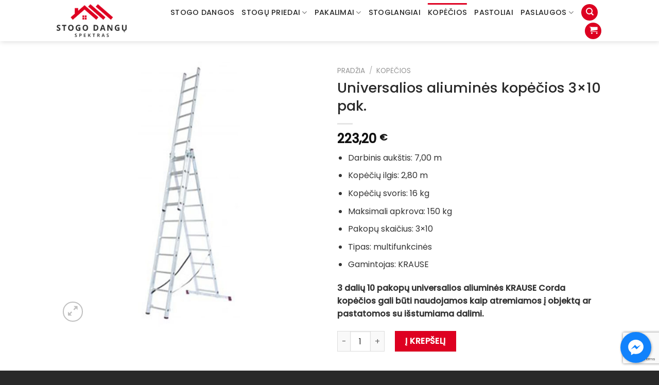

--- FILE ---
content_type: text/html; charset=UTF-8
request_url: https://stogodanguspektras.lt/produktas/universalios-aliumines-kopecios-3x10-pak/
body_size: 26533
content:
<!DOCTYPE html>
<html lang="lt-LT" class="loading-site no-js">
<head>
	<meta charset="UTF-8" />
	<link rel="profile" href="http://gmpg.org/xfn/11" />
	<link rel="pingback" href="https://stogodanguspektras.lt/xmlrpc.php" />

	<script>(function(html){html.className = html.className.replace(/\bno-js\b/,'js')})(document.documentElement);</script>
<title>Universalios aliuminės kopėčios 3&#215;10 pak. &#8211; Stogodanguspektras.lt</title>
<meta name='robots' content='max-image-preview:large' />
<meta name="viewport" content="width=device-width, initial-scale=1" /><link rel='dns-prefetch' href='//cdn.jsdelivr.net' />
<link rel='dns-prefetch' href='//fonts.googleapis.com' />
<link href='https://fonts.gstatic.com' crossorigin rel='preconnect' />
<link rel='prefetch' href='https://stogodanguspektras.lt/wp-content/themes/flatsome/assets/js/flatsome.js?ver=7f37db73450aecec0847' />
<link rel='prefetch' href='https://stogodanguspektras.lt/wp-content/themes/flatsome/assets/js/chunk.slider.js?ver=3.17.0' />
<link rel='prefetch' href='https://stogodanguspektras.lt/wp-content/themes/flatsome/assets/js/chunk.popups.js?ver=3.17.0' />
<link rel='prefetch' href='https://stogodanguspektras.lt/wp-content/themes/flatsome/assets/js/chunk.tooltips.js?ver=3.17.0' />
<link rel='prefetch' href='https://stogodanguspektras.lt/wp-content/themes/flatsome/assets/js/woocommerce.js?ver=1a392523165907adee6a' />
<link rel="alternate" type="application/rss+xml" title="Stogodanguspektras.lt &raquo; Įrašų RSS srautas" href="https://stogodanguspektras.lt/feed/" />
<link rel="alternate" type="application/rss+xml" title="Stogodanguspektras.lt &raquo; Komentarų RSS srautas" href="https://stogodanguspektras.lt/comments/feed/" />
<link rel="alternate" type="application/rss+xml" title="Stogodanguspektras.lt &raquo; Įrašo „Universalios aliuminės kopėčios 3&#215;10 pak.“ komentarų RSS srautas" href="https://stogodanguspektras.lt/produktas/universalios-aliumines-kopecios-3x10-pak/feed/" />

<style id='classic-theme-styles-inline-css' type='text/css'>
/*! This file is auto-generated */
.wp-block-button__link{color:#fff;background-color:#32373c;border-radius:9999px;box-shadow:none;text-decoration:none;padding:calc(.667em + 2px) calc(1.333em + 2px);font-size:1.125em}.wp-block-file__button{background:#32373c;color:#fff;text-decoration:none}
</style>
<link rel='stylesheet' id='contact-form-7-css' href='https://stogodanguspektras.lt/wp-content/plugins/contact-form-7/includes/css/styles.css?ver=5.8.5' type='text/css' media='all' />
<link rel='stylesheet' id='cresta-facebook-messenger-front-style-css' href='https://stogodanguspektras.lt/wp-content/plugins/cresta-facebook-messenger/css/cresta-social-messenger-front-css.min.css?ver=1.2.4' type='text/css' media='all' />
<link rel='stylesheet' id='photoswipe-css' href='https://stogodanguspektras.lt/wp-content/plugins/woocommerce/assets/css/photoswipe/photoswipe.min.css?ver=8.4.2' type='text/css' media='all' />
<link rel='stylesheet' id='photoswipe-default-skin-css' href='https://stogodanguspektras.lt/wp-content/plugins/woocommerce/assets/css/photoswipe/default-skin/default-skin.min.css?ver=8.4.2' type='text/css' media='all' />
<style id='woocommerce-inline-inline-css' type='text/css'>
.woocommerce form .form-row .required { visibility: visible; }
</style>
<link rel='stylesheet' id='paysera-select-2-css-css' href='https://stogodanguspektras.lt/wp-content/plugins/woo-payment-gateway-paysera/assets/css/select2.min.css?ver=6.4.7' type='text/css' media='all' />
<link rel='stylesheet' id='flatsome-swatches-frontend-css' href='https://stogodanguspektras.lt/wp-content/themes/flatsome/assets/css/extensions/flatsome-swatches-frontend.css?ver=3.17.0' type='text/css' media='all' />
<link rel='stylesheet' id='flatsome-main-css' href='https://stogodanguspektras.lt/wp-content/themes/flatsome/assets/css/flatsome.css?ver=3.17.0' type='text/css' media='all' />
<style id='flatsome-main-inline-css' type='text/css'>
@font-face {
				font-family: "fl-icons";
				font-display: block;
				src: url(https://stogodanguspektras.lt/wp-content/themes/flatsome/assets/css/icons/fl-icons.eot?v=3.17.0);
				src:
					url(https://stogodanguspektras.lt/wp-content/themes/flatsome/assets/css/icons/fl-icons.eot#iefix?v=3.17.0) format("embedded-opentype"),
					url(https://stogodanguspektras.lt/wp-content/themes/flatsome/assets/css/icons/fl-icons.woff2?v=3.17.0) format("woff2"),
					url(https://stogodanguspektras.lt/wp-content/themes/flatsome/assets/css/icons/fl-icons.ttf?v=3.17.0) format("truetype"),
					url(https://stogodanguspektras.lt/wp-content/themes/flatsome/assets/css/icons/fl-icons.woff?v=3.17.0) format("woff"),
					url(https://stogodanguspektras.lt/wp-content/themes/flatsome/assets/css/icons/fl-icons.svg?v=3.17.0#fl-icons) format("svg");
			}
</style>
<link rel='stylesheet' id='flatsome-shop-css' href='https://stogodanguspektras.lt/wp-content/themes/flatsome/assets/css/flatsome-shop.css?ver=3.17.0' type='text/css' media='all' />
<link rel='stylesheet' id='flatsome-googlefonts-css' href='//fonts.googleapis.com/css?family=Poppins%3Aregular%2C500%2Cregular%2C500%2Cregular&#038;display=swap&#038;ver=3.9' type='text/css' media='all' />
<script type="text/javascript" src="https://stogodanguspektras.lt/wp-includes/js/jquery/jquery.min.js?ver=3.7.1" id="jquery-core-js"></script>
<script type="text/javascript" src="https://stogodanguspektras.lt/wp-content/plugins/woocommerce/assets/js/jquery-blockui/jquery.blockUI.min.js?ver=2.7.0-wc.8.4.2" id="jquery-blockui-js" data-wp-strategy="defer"></script>
<script type="text/javascript" id="wc-add-to-cart-js-extra">
/* <![CDATA[ */
var wc_add_to_cart_params = {"ajax_url":"\/wp-admin\/admin-ajax.php","wc_ajax_url":"\/?wc-ajax=%%endpoint%%","i18n_view_cart":"Krep\u0161elis","cart_url":"https:\/\/stogodanguspektras.lt\/krepselis\/","is_cart":"","cart_redirect_after_add":"no"};
/* ]]> */
</script>
<script type="text/javascript" src="https://stogodanguspektras.lt/wp-content/plugins/woocommerce/assets/js/frontend/add-to-cart.min.js?ver=8.4.2" id="wc-add-to-cart-js" defer="defer" data-wp-strategy="defer"></script>
<script type="text/javascript" src="https://stogodanguspektras.lt/wp-content/plugins/woocommerce/assets/js/photoswipe/photoswipe.min.js?ver=4.1.1-wc.8.4.2" id="photoswipe-js" defer="defer" data-wp-strategy="defer"></script>
<script type="text/javascript" src="https://stogodanguspektras.lt/wp-content/plugins/woocommerce/assets/js/photoswipe/photoswipe-ui-default.min.js?ver=4.1.1-wc.8.4.2" id="photoswipe-ui-default-js" defer="defer" data-wp-strategy="defer"></script>
<script type="text/javascript" id="wc-single-product-js-extra">
/* <![CDATA[ */
var wc_single_product_params = {"i18n_required_rating_text":"Pasirinkite \u012fvertinim\u0105","review_rating_required":"yes","flexslider":{"rtl":false,"animation":"slide","smoothHeight":true,"directionNav":false,"controlNav":"thumbnails","slideshow":false,"animationSpeed":500,"animationLoop":false,"allowOneSlide":false},"zoom_enabled":"","zoom_options":[],"photoswipe_enabled":"1","photoswipe_options":{"shareEl":false,"closeOnScroll":false,"history":false,"hideAnimationDuration":0,"showAnimationDuration":0},"flexslider_enabled":""};
/* ]]> */
</script>
<script type="text/javascript" src="https://stogodanguspektras.lt/wp-content/plugins/woocommerce/assets/js/frontend/single-product.min.js?ver=8.4.2" id="wc-single-product-js" defer="defer" data-wp-strategy="defer"></script>
<script type="text/javascript" src="https://stogodanguspektras.lt/wp-content/plugins/woocommerce/assets/js/js-cookie/js.cookie.min.js?ver=2.1.4-wc.8.4.2" id="js-cookie-js" data-wp-strategy="defer"></script>
<script type="text/javascript" src="https://stogodanguspektras.lt/wp-content/plugins/woo-payment-gateway-paysera/assets/js/select2.min.js?ver=6.4.7" id="paysera-select-2-js-js"></script>
<script type="text/javascript" src="https://stogodanguspektras.lt/wp-content/plugins/woo-payment-gateway-paysera/assets/js/delivery/frontend.js?ver=6.4.7" id="paysera-delivery-frontend-js-js"></script>
<link rel="https://api.w.org/" href="https://stogodanguspektras.lt/wp-json/" /><link rel="alternate" type="application/json" href="https://stogodanguspektras.lt/wp-json/wp/v2/product/241" /><link rel="EditURI" type="application/rsd+xml" title="RSD" href="https://stogodanguspektras.lt/xmlrpc.php?rsd" />
<meta name="generator" content="WordPress 6.4.7" />
<meta name="generator" content="WooCommerce 8.4.2" />
<link rel="canonical" href="https://stogodanguspektras.lt/produktas/universalios-aliumines-kopecios-3x10-pak/" />
<link rel='shortlink' href='https://stogodanguspektras.lt/?p=241' />
<link rel="alternate" type="application/json+oembed" href="https://stogodanguspektras.lt/wp-json/oembed/1.0/embed?url=https%3A%2F%2Fstogodanguspektras.lt%2Fproduktas%2Funiversalios-aliumines-kopecios-3x10-pak%2F" />
<link rel="alternate" type="text/xml+oembed" href="https://stogodanguspektras.lt/wp-json/oembed/1.0/embed?url=https%3A%2F%2Fstogodanguspektras.lt%2Fproduktas%2Funiversalios-aliumines-kopecios-3x10-pak%2F&#038;format=xml" />
<style id='cresta-social-messenger-inline-css'>.cresta-facebook-messenger-box, .cresta-facebook-messenger-button {z-index:1000}.cresta-facebook-messenger-container, .cresta-facebook-messenger-container-button {z-index:999}.cresta-facebook-messenger-overlay {z-index:998}</style><style>.bg{opacity: 0; transition: opacity 1s; -webkit-transition: opacity 1s;} .bg-loaded{opacity: 1;}</style><meta name="verify-paysera" content="e9726d2f7dd278236317ab9403c3ef2a">	<noscript><style>.woocommerce-product-gallery{ opacity: 1 !important; }</style></noscript>
	<link rel="icon" href="https://stogodanguspektras.lt/wp-content/uploads/2023/05/cropped-sds-favicon-1-32x32.png" sizes="32x32" />
<link rel="icon" href="https://stogodanguspektras.lt/wp-content/uploads/2023/05/cropped-sds-favicon-1-192x192.png" sizes="192x192" />
<link rel="apple-touch-icon" href="https://stogodanguspektras.lt/wp-content/uploads/2023/05/cropped-sds-favicon-1-180x180.png" />
<meta name="msapplication-TileImage" content="https://stogodanguspektras.lt/wp-content/uploads/2023/05/cropped-sds-favicon-1-270x270.png" />
<style id="custom-css" type="text/css">:root {--primary-color: #de0021;}.container-width, .full-width .ubermenu-nav, .container, .row{max-width: 1090px}.row.row-collapse{max-width: 1060px}.row.row-small{max-width: 1082.5px}.row.row-large{max-width: 1120px}.header-main{height: 80px}#logo img{max-height: 80px}#logo{width:160px;}#logo img{padding:8px 0;}.stuck #logo img{padding:8px 0;}.header-top{min-height: 30px}.transparent .header-main{height: 90px}.transparent #logo img{max-height: 90px}.has-transparent + .page-title:first-of-type,.has-transparent + #main > .page-title,.has-transparent + #main > div > .page-title,.has-transparent + #main .page-header-wrapper:first-of-type .page-title{padding-top: 90px;}.header.show-on-scroll,.stuck .header-main{height:80px!important}.stuck #logo img{max-height: 80px!important}.header-bottom {background-color: #f1f1f1}.header-main .nav > li > a{line-height: 16px }.stuck .header-main .nav > li > a{line-height: 16px }@media (max-width: 549px) {.header-main{height: 80px}#logo img{max-height: 80px}}/* Color */.accordion-title.active, .has-icon-bg .icon .icon-inner,.logo a, .primary.is-underline, .primary.is-link, .badge-outline .badge-inner, .nav-outline > li.active> a,.nav-outline >li.active > a, .cart-icon strong,[data-color='primary'], .is-outline.primary{color: #de0021;}/* Color !important */[data-text-color="primary"]{color: #de0021!important;}/* Background Color */[data-text-bg="primary"]{background-color: #de0021;}/* Background */.scroll-to-bullets a,.featured-title, .label-new.menu-item > a:after, .nav-pagination > li > .current,.nav-pagination > li > span:hover,.nav-pagination > li > a:hover,.has-hover:hover .badge-outline .badge-inner,button[type="submit"], .button.wc-forward:not(.checkout):not(.checkout-button), .button.submit-button, .button.primary:not(.is-outline),.featured-table .title,.is-outline:hover, .has-icon:hover .icon-label,.nav-dropdown-bold .nav-column li > a:hover, .nav-dropdown.nav-dropdown-bold > li > a:hover, .nav-dropdown-bold.dark .nav-column li > a:hover, .nav-dropdown.nav-dropdown-bold.dark > li > a:hover, .header-vertical-menu__opener ,.is-outline:hover, .tagcloud a:hover,.grid-tools a, input[type='submit']:not(.is-form), .box-badge:hover .box-text, input.button.alt,.nav-box > li > a:hover,.nav-box > li.active > a,.nav-pills > li.active > a ,.current-dropdown .cart-icon strong, .cart-icon:hover strong, .nav-line-bottom > li > a:before, .nav-line-grow > li > a:before, .nav-line > li > a:before,.banner, .header-top, .slider-nav-circle .flickity-prev-next-button:hover svg, .slider-nav-circle .flickity-prev-next-button:hover .arrow, .primary.is-outline:hover, .button.primary:not(.is-outline), input[type='submit'].primary, input[type='submit'].primary, input[type='reset'].button, input[type='button'].primary, .badge-inner{background-color: #de0021;}/* Border */.nav-vertical.nav-tabs > li.active > a,.scroll-to-bullets a.active,.nav-pagination > li > .current,.nav-pagination > li > span:hover,.nav-pagination > li > a:hover,.has-hover:hover .badge-outline .badge-inner,.accordion-title.active,.featured-table,.is-outline:hover, .tagcloud a:hover,blockquote, .has-border, .cart-icon strong:after,.cart-icon strong,.blockUI:before, .processing:before,.loading-spin, .slider-nav-circle .flickity-prev-next-button:hover svg, .slider-nav-circle .flickity-prev-next-button:hover .arrow, .primary.is-outline:hover{border-color: #de0021}.nav-tabs > li.active > a{border-top-color: #de0021}.widget_shopping_cart_content .blockUI.blockOverlay:before { border-left-color: #de0021 }.woocommerce-checkout-review-order .blockUI.blockOverlay:before { border-left-color: #de0021 }/* Fill */.slider .flickity-prev-next-button:hover svg,.slider .flickity-prev-next-button:hover .arrow{fill: #de0021;}/* Focus */.primary:focus-visible, .submit-button:focus-visible, button[type="submit"]:focus-visible { outline-color: #de0021!important; }/* Background Color */[data-icon-label]:after, .secondary.is-underline:hover,.secondary.is-outline:hover,.icon-label,.button.secondary:not(.is-outline),.button.alt:not(.is-outline), .badge-inner.on-sale, .button.checkout, .single_add_to_cart_button, .current .breadcrumb-step{ background-color:#de0021; }[data-text-bg="secondary"]{background-color: #de0021;}/* Color */.secondary.is-underline,.secondary.is-link, .secondary.is-outline,.stars a.active, .star-rating:before, .woocommerce-page .star-rating:before,.star-rating span:before, .color-secondary{color: #de0021}/* Color !important */[data-text-color="secondary"]{color: #de0021!important;}/* Border */.secondary.is-outline:hover{border-color:#de0021}/* Focus */.secondary:focus-visible, .alt:focus-visible { outline-color: #de0021!important; }body{color: #333333}h1,h2,h3,h4,h5,h6,.heading-font{color: #292929;}body{font-size: 100%;}@media screen and (max-width: 549px){body{font-size: 100%;}}body{font-family: Poppins, sans-serif;}body {font-weight: 400;font-style: normal;}.nav > li > a {font-family: Poppins, sans-serif;}.mobile-sidebar-levels-2 .nav > li > ul > li > a {font-family: Poppins, sans-serif;}.nav > li > a,.mobile-sidebar-levels-2 .nav > li > ul > li > a {font-weight: 500;font-style: normal;}h1,h2,h3,h4,h5,h6,.heading-font, .off-canvas-center .nav-sidebar.nav-vertical > li > a{font-family: Poppins, sans-serif;}h1,h2,h3,h4,h5,h6,.heading-font,.banner h1,.banner h2 {font-weight: 500;font-style: normal;}.alt-font{font-family: Poppins, sans-serif;}.alt-font {font-weight: 400!important;font-style: normal!important;}.header:not(.transparent) .header-nav-main.nav > li > a {color: #292929;}a{color: #292929;}a:hover{color: #0a0a0a;}.tagcloud a:hover{border-color: #0a0a0a;background-color: #0a0a0a;}.shop-page-title.featured-title .title-bg{ background-image: url(https://stogodanguspektras.lt/wp-content/uploads/2023/05/latakis-888.jpg)!important;}@media screen and (min-width: 550px){.products .box-vertical .box-image{min-width: 300px!important;width: 300px!important;}}.absolute-footer, html{background-color: #292929}.nav-vertical-fly-out > li + li {border-top-width: 1px; border-top-style: solid;}/* Custom CSS */.nav-icon a i{color:#000000;}#footer .absolute-footer{display:none;}.label-new.menu-item > a:after{content:"New";}.label-hot.menu-item > a:after{content:"Hot";}.label-sale.menu-item > a:after{content:"Sale";}.label-popular.menu-item > a:after{content:"Popular";}</style><style id="flatsome-swatches-css" type="text/css"></style></head>

<body class="product-template-default single single-product postid-241 theme-flatsome woocommerce woocommerce-page woocommerce-no-js header-shadow lightbox nav-dropdown-has-arrow nav-dropdown-has-shadow nav-dropdown-has-border">


<a class="skip-link screen-reader-text" href="#main">Skip to content</a>

<div id="wrapper">

	
	<header id="header" class="header has-sticky sticky-fade">
		<div class="header-wrapper">
			<div id="masthead" class="header-main ">
      <div class="header-inner flex-row container logo-left medium-logo-center" role="navigation">

          <!-- Logo -->
          <div id="logo" class="flex-col logo">
            
<!-- Header logo -->
<a href="https://stogodanguspektras.lt/" title="Stogodanguspektras.lt - Stogų dangos ir priedai vienoje vietoje!" rel="home">
		<img width="661" height="310" src="https://stogodanguspektras.lt/wp-content/uploads/2023/05/sds-logo-new.png" class="header_logo header-logo" alt="Stogodanguspektras.lt"/><img  width="661" height="310" src="https://stogodanguspektras.lt/wp-content/uploads/2023/05/sds-logo-new.png" class="header-logo-dark" alt="Stogodanguspektras.lt"/></a>
          </div>

          <!-- Mobile Left Elements -->
          <div class="flex-col show-for-medium flex-left">
            <ul class="mobile-nav nav nav-left ">
              <li class="cart-item has-icon">

<div class="header-button">      <a href="https://stogodanguspektras.lt/krepselis/" class="header-cart-link off-canvas-toggle nav-top-link icon primary button circle is-small" data-open="#cart-popup" data-class="off-canvas-cart" title="Krepšelis" data-pos="right">
  
    <i class="icon-shopping-cart"
    data-icon-label="0">
  </i>
  </a>
</div>

  <!-- Cart Sidebar Popup -->
  <div id="cart-popup" class="mfp-hide widget_shopping_cart">
  <div class="cart-popup-inner inner-padding">
      <div class="cart-popup-title text-center">
          <h4 class="uppercase">Krepšelis</h4>
          <div class="is-divider"></div>
      </div>
      <div class="widget_shopping_cart_content">
          

	<p class="woocommerce-mini-cart__empty-message">Krepšelyje nėra produktų.</p>


      </div>
             <div class="cart-sidebar-content relative"></div>  </div>
  </div>

</li>
            </ul>
          </div>

          <!-- Left Elements -->
          <div class="flex-col hide-for-medium flex-left
            flex-grow">
            <ul class="header-nav header-nav-main nav nav-left  nav-line-grow nav-size-medium nav-uppercase" >
                          </ul>
          </div>

          <!-- Right Elements -->
          <div class="flex-col hide-for-medium flex-right">
            <ul class="header-nav header-nav-main nav nav-right  nav-line-grow nav-size-medium nav-uppercase">
              <li id="menu-item-35" class="menu-item menu-item-type-taxonomy menu-item-object-product_cat menu-item-35 menu-item-design-default"><a href="https://stogodanguspektras.lt/produkto-kategorija/stogo-dangos/" class="nav-top-link">Stogo dangos</a></li>
<li id="menu-item-248" class="menu-item menu-item-type-taxonomy menu-item-object-product_cat menu-item-has-children menu-item-248 menu-item-design-default has-dropdown"><a href="https://stogodanguspektras.lt/produkto-kategorija/stogu-priedai/" class="nav-top-link" aria-expanded="false" aria-haspopup="menu">Stogų priedai<i class="icon-angle-down" ></i></a>
<ul class="sub-menu nav-dropdown nav-dropdown-default">
	<li id="menu-item-249" class="menu-item menu-item-type-taxonomy menu-item-object-product_cat menu-item-249"><a href="https://stogodanguspektras.lt/produkto-kategorija/stogu-priedai/pleveles/">Plėvelės</a></li>
	<li id="menu-item-250" class="menu-item menu-item-type-taxonomy menu-item-object-product_cat menu-item-250"><a href="https://stogodanguspektras.lt/produkto-kategorija/stogu-priedai/sandarinimo-medziagos/">Sandarinimo medžiagos</a></li>
	<li id="menu-item-495" class="menu-item menu-item-type-taxonomy menu-item-object-product_cat menu-item-495"><a href="https://stogodanguspektras.lt/produkto-kategorija/stogu-priedai/nuvedimo-sistema/">Lietaus nuvedimo sistema</a></li>
	<li id="menu-item-539" class="menu-item menu-item-type-taxonomy menu-item-object-product_cat menu-item-539"><a href="https://stogodanguspektras.lt/produkto-kategorija/stogu-priedai/sniego-uztvaros/">Sniego užtvaros</a></li>
</ul>
</li>
<li id="menu-item-581" class="menu-item menu-item-type-custom menu-item-object-custom menu-item-has-children menu-item-581 menu-item-design-default has-dropdown"><a href="#" class="nav-top-link" aria-expanded="false" aria-haspopup="menu">Pakalimai<i class="icon-angle-down" ></i></a>
<ul class="sub-menu nav-dropdown nav-dropdown-default">
	<li id="menu-item-421" class="menu-item menu-item-type-post_type menu-item-object-page menu-item-421"><a href="https://stogodanguspektras.lt/skardines-dailylentes/">Skardinės dailylentės</a></li>
	<li id="menu-item-438" class="menu-item menu-item-type-post_type menu-item-object-page menu-item-438"><a href="https://stogodanguspektras.lt/siding-dailylentes/">Siding dailylentės</a></li>
</ul>
</li>
<li id="menu-item-34" class="menu-item menu-item-type-taxonomy menu-item-object-product_cat menu-item-34 menu-item-design-default"><a href="https://stogodanguspektras.lt/produkto-kategorija/stoglangiai/" class="nav-top-link">Stoglangiai</a></li>
<li id="menu-item-31" class="menu-item menu-item-type-taxonomy menu-item-object-product_cat current-product-ancestor current-menu-parent current-product-parent current_page_parent menu-item-31 active menu-item-design-default"><a href="https://stogodanguspektras.lt/produkto-kategorija/kopecios/" class="nav-top-link">Kopėčios</a></li>
<li id="menu-item-33" class="menu-item menu-item-type-taxonomy menu-item-object-product_cat menu-item-33 menu-item-design-default"><a href="https://stogodanguspektras.lt/produkto-kategorija/pastoliai/" class="nav-top-link">Pastoliai</a></li>
<li id="menu-item-47" class="menu-item menu-item-type-post_type menu-item-object-page menu-item-has-children menu-item-47 menu-item-design-default has-dropdown"><a href="https://stogodanguspektras.lt/paslaugos/" class="nav-top-link" aria-expanded="false" aria-haspopup="menu">Paslaugos<i class="icon-angle-down" ></i></a>
<ul class="sub-menu nav-dropdown nav-dropdown-default">
	<li id="menu-item-574" class="menu-item menu-item-type-post_type menu-item-object-page menu-item-574"><a href="https://stogodanguspektras.lt/karkasiniu-namu-statyba/">Karkasinių namų statyba</a></li>
</ul>
</li>
<li class="header-search header-search-dropdown has-icon has-dropdown menu-item-has-children">
	<div class="header-button">	<a href="#" aria-label="Tik paieška" class="icon primary button circle is-small"><i class="icon-search" ></i></a>
	</div>	<ul class="nav-dropdown nav-dropdown-default">
	 	<li class="header-search-form search-form html relative has-icon">
	<div class="header-search-form-wrapper">
		<div class="searchform-wrapper ux-search-box relative is-normal"><form role="search" method="get" class="searchform" action="https://stogodanguspektras.lt/">
	<div class="flex-row relative">
						<div class="flex-col flex-grow">
			<label class="screen-reader-text" for="woocommerce-product-search-field-0">Ieškoti:</label>
			<input type="search" id="woocommerce-product-search-field-0" class="search-field mb-0" placeholder="Produkto paieška..." value="" name="s" />
			<input type="hidden" name="post_type" value="product" />
					</div>
		<div class="flex-col">
			<button type="submit" value="Ieškoti" class="ux-search-submit submit-button secondary button  icon mb-0" aria-label="Submit">
				<i class="icon-search" ></i>			</button>
		</div>
	</div>
	<div class="live-search-results text-left z-top"></div>
</form>
</div>	</div>
</li>
	</ul>
</li>
<li class="cart-item has-icon has-dropdown">
<div class="header-button">
<a href="https://stogodanguspektras.lt/krepselis/" title="Krepšelis" class="header-cart-link icon primary button circle is-small">



    <i class="icon-shopping-cart"
    data-icon-label="0">
  </i>
  </a>
</div>
 <ul class="nav-dropdown nav-dropdown-default">
    <li class="html widget_shopping_cart">
      <div class="widget_shopping_cart_content">
        

	<p class="woocommerce-mini-cart__empty-message">Krepšelyje nėra produktų.</p>


      </div>
    </li>
     </ul>

</li>
            </ul>
          </div>

          <!-- Mobile Right Elements -->
          <div class="flex-col show-for-medium flex-right">
            <ul class="mobile-nav nav nav-right ">
              <li class="nav-icon has-icon">
  		<a href="#" data-open="#main-menu" data-pos="center" data-bg="main-menu-overlay" data-color="dark" class="is-small" aria-label="Menu" aria-controls="main-menu" aria-expanded="false">

		  <i class="icon-menu" ></i>
		  		</a>
	</li>
            </ul>
          </div>

      </div>

      </div>

<div class="header-bg-container fill"><div class="header-bg-image fill"></div><div class="header-bg-color fill"></div></div>		</div>
	</header>

	
	<main id="main" class="">

	<div class="shop-container">

		
			<div class="container">
	<div class="woocommerce-notices-wrapper"></div></div>
<div id="product-241" class="product type-product post-241 status-publish first instock product_cat-kopecios has-post-thumbnail taxable shipping-taxable purchasable product-type-simple">
	<div class="product-container">
  <div class="product-main">
    <div class="row content-row mb-0">

    	<div class="product-gallery large-6 col">
    	
<div class="product-images relative mb-half has-hover woocommerce-product-gallery woocommerce-product-gallery--with-images woocommerce-product-gallery--columns-4 images" data-columns="4">

  <div class="badge-container is-larger absolute left top z-1">

</div>

  <div class="image-tools absolute top show-on-hover right z-3">
      </div>

  <figure class="woocommerce-product-gallery__wrapper product-gallery-slider slider slider-nav-small mb-half"
        data-flickity-options='{
                "cellAlign": "center",
                "wrapAround": true,
                "autoPlay": false,
                "prevNextButtons":true,
                "adaptiveHeight": true,
                "imagesLoaded": true,
                "lazyLoad": 1,
                "dragThreshold" : 15,
                "pageDots": false,
                "rightToLeft": false       }'>
    <div data-thumb="https://stogodanguspektras.lt/wp-content/uploads/2023/05/latakis-888-100x100.jpg" data-thumb-alt="" class="woocommerce-product-gallery__image slide first"><a href="https://stogodanguspektras.lt/wp-content/uploads/2023/05/latakis-888.jpg"><img width="600" height="600" src="data:image/svg+xml,%3Csvg%20viewBox%3D%220%200%20600%20600%22%20xmlns%3D%22http%3A%2F%2Fwww.w3.org%2F2000%2Fsvg%22%3E%3C%2Fsvg%3E" class="lazy-load wp-post-image skip-lazy" alt="" title="latakis-888" data-caption="" data-src="https://stogodanguspektras.lt/wp-content/uploads/2023/05/latakis-888.jpg" data-large_image="https://stogodanguspektras.lt/wp-content/uploads/2023/05/latakis-888.jpg" data-large_image_width="600" data-large_image_height="600" decoding="async" fetchpriority="high" srcset="" data-srcset="https://stogodanguspektras.lt/wp-content/uploads/2023/05/latakis-888.jpg 600w, https://stogodanguspektras.lt/wp-content/uploads/2023/05/latakis-888-300x300.jpg 300w, https://stogodanguspektras.lt/wp-content/uploads/2023/05/latakis-888-150x150.jpg 150w, https://stogodanguspektras.lt/wp-content/uploads/2023/05/latakis-888-100x100.jpg 100w" sizes="(max-width: 600px) 100vw, 600px" /></a></div>  </figure>

  <div class="image-tools absolute bottom left z-3">
        <a href="#product-zoom" class="zoom-button button is-outline circle icon tooltip hide-for-small" title="Zoom">
      <i class="icon-expand" ></i>    </a>
   </div>
</div>

    	</div>

    	<div class="product-info summary col-fit col entry-summary product-summary">

    		<nav class="woocommerce-breadcrumb breadcrumbs uppercase"><a href="https://stogodanguspektras.lt">Pradžia</a> <span class="divider">&#47;</span> <a href="https://stogodanguspektras.lt/produkto-kategorija/kopecios/">Kopėčios</a></nav><h1 class="product-title product_title entry-title">
	Universalios aliuminės kopėčios 3&#215;10 pak.</h1>

	<div class="is-divider small"></div>
<ul class="next-prev-thumbs is-small show-for-medium">         <li class="prod-dropdown has-dropdown">
               <a href="https://stogodanguspektras.lt/produktas/universalios-aliumines-kopecios-3x11-pak/"  rel="next" class="button icon is-outline circle">
                  <i class="icon-angle-left" ></i>              </a>
              <div class="nav-dropdown">
                <a title="Universalios aliuminės kopėčios 3&#215;11 pak." href="https://stogodanguspektras.lt/produktas/universalios-aliumines-kopecios-3x11-pak/">
                <img width="100" height="100" src="data:image/svg+xml,%3Csvg%20viewBox%3D%220%200%20100%20100%22%20xmlns%3D%22http%3A%2F%2Fwww.w3.org%2F2000%2Fsvg%22%3E%3C%2Fsvg%3E" data-src="https://stogodanguspektras.lt/wp-content/uploads/2023/05/latakis-9111-100x100.jpg" class="lazy-load attachment-woocommerce_gallery_thumbnail size-woocommerce_gallery_thumbnail wp-post-image" alt="" decoding="async" srcset="" data-srcset="https://stogodanguspektras.lt/wp-content/uploads/2023/05/latakis-9111-100x100.jpg 100w, https://stogodanguspektras.lt/wp-content/uploads/2023/05/latakis-9111-300x300.jpg 300w, https://stogodanguspektras.lt/wp-content/uploads/2023/05/latakis-9111-150x150.jpg 150w, https://stogodanguspektras.lt/wp-content/uploads/2023/05/latakis-9111.jpg 600w" sizes="(max-width: 100px) 100vw, 100px" /></a>
              </div>
          </li>
               <li class="prod-dropdown has-dropdown">
               <a href="https://stogodanguspektras.lt/produktas/universalios-aliumines-kopecios-3x9-pak/" rel="next" class="button icon is-outline circle">
                  <i class="icon-angle-right" ></i>              </a>
              <div class="nav-dropdown">
                  <a title="Universalios aliuminės kopėčios 3&#215;9 pak." href="https://stogodanguspektras.lt/produktas/universalios-aliumines-kopecios-3x9-pak/">
                  <img width="100" height="100" src="data:image/svg+xml,%3Csvg%20viewBox%3D%220%200%20100%20100%22%20xmlns%3D%22http%3A%2F%2Fwww.w3.org%2F2000%2Fsvg%22%3E%3C%2Fsvg%3E" data-src="https://stogodanguspektras.lt/wp-content/uploads/2023/05/latakis-844-100x100.jpg" class="lazy-load attachment-woocommerce_gallery_thumbnail size-woocommerce_gallery_thumbnail wp-post-image" alt="" decoding="async" srcset="" data-srcset="https://stogodanguspektras.lt/wp-content/uploads/2023/05/latakis-844-100x100.jpg 100w, https://stogodanguspektras.lt/wp-content/uploads/2023/05/latakis-844-300x300.jpg 300w, https://stogodanguspektras.lt/wp-content/uploads/2023/05/latakis-844-150x150.jpg 150w, https://stogodanguspektras.lt/wp-content/uploads/2023/05/latakis-844.jpg 600w" sizes="(max-width: 100px) 100vw, 100px" /></a>
              </div>
          </li>
      </ul><div class="price-wrapper">
	<p class="price product-page-price ">
  <span class="woocommerce-Price-amount amount"><bdi>223,20&nbsp;<span class="woocommerce-Price-currencySymbol">&euro;</span></bdi></span></p>
</div>
<div class="product-short-description">
	<ul>
<li>Darbinis aukštis: 7,00 m</li>
<li>Kopėčių ilgis: 2,80 m</li>
<li>Kopėčių svoris: 16 kg</li>
<li>Maksimali apkrova: 150 kg</li>
<li>Pakopų skaičius: 3&#215;10</li>
<li>Tipas: multifunkcinės</li>
<li>Gamintojas: KRAUSE</li>
</ul>
<p><strong>3 dalių 10 pakopų universalios aliuminės KRAUSE Corda kopėčios gali būti naudojamos kaip atremiamos į objektą ar pastatomos su išstumiama dalimi.</strong></p>
</div>
 
	
	<form class="cart" action="https://stogodanguspektras.lt/produktas/universalios-aliumines-kopecios-3x10-pak/" method="post" enctype='multipart/form-data'>
		
			<div class="quantity buttons_added">
		<input type="button" value="-" class="minus button is-form">				<label class="screen-reader-text" for="quantity_696777e8ab81f">produkto kiekis: Universalios aliuminės kopėčios 3x10 pak.</label>
		<input
			type="number"
						id="quantity_696777e8ab81f"
			class="input-text qty text"
			name="quantity"
			value="1"
			title="Qty"
			size="4"
			min="1"
			max=""
							step="1"
				placeholder=""
				inputmode="numeric"
				autocomplete="off"
					/>
				<input type="button" value="+" class="plus button is-form">	</div>
	
		<button type="submit" name="add-to-cart" value="241" class="single_add_to_cart_button button alt">Į krepšelį</button>

			</form>

	
<a href="#test" target="_self" class="button primary"  >
    <span>Gauti pasiūlymą</span>
  </a>

	<div id="test"
	     class="lightbox-by-id lightbox-content mfp-hide lightbox-white "
	     style="max-width:600px ;padding:20px">
		<div class="row"  id="row-944853887">


	<div id="col-751925537" class="col small-12 large-12"  >
				<div class="col-inner"  >
			
			

	<div id="text-197172768" class="text">
		

<h3>Užpildykite formą ir pateiksime pasiūlymą</h3>
		
<style>
#text-197172768 {
  font-size: 1rem;
}
@media (min-width:550px) {
  #text-197172768 {
    font-size: 1.05rem;
  }
}
</style>
	</div>
	
	<div id="gap-1509334704" class="gap-element clearfix" style="display:block; height:auto;">
		
<style>
#gap-1509334704 {
  padding-top: 10px;
}
</style>
	</div>
	


<div class="wpcf7 no-js" id="wpcf7-f601-p241-o1" lang="lt-LT" dir="ltr">
<div class="screen-reader-response"><p role="status" aria-live="polite" aria-atomic="true"></p> <ul></ul></div>
<form action="/produktas/universalios-aliumines-kopecios-3x10-pak/#wpcf7-f601-p241-o1" method="post" class="wpcf7-form init" aria-label="Kontaktų forma" enctype="multipart/form-data" novalidate="novalidate" data-status="init">
<div style="display: none;">
<input type="hidden" name="_wpcf7" value="601" />
<input type="hidden" name="_wpcf7_version" value="5.8.5" />
<input type="hidden" name="_wpcf7_locale" value="lt_LT" />
<input type="hidden" name="_wpcf7_unit_tag" value="wpcf7-f601-p241-o1" />
<input type="hidden" name="_wpcf7_container_post" value="241" />
<input type="hidden" name="_wpcf7_posted_data_hash" value="" />
<input type="hidden" name="_wpcf7_recaptcha_response" value="" />
</div>
<p><span class="wpcf7-form-control-wrap" data-name="your-name"><input size="40" class="wpcf7-form-control wpcf7-text wpcf7-validates-as-required" aria-required="true" aria-invalid="false" placeholder="Vardas / Įmonės pav." value="" type="text" name="your-name" /></span><br />
<span class="wpcf7-form-control-wrap" data-name="text-714"><input size="40" class="wpcf7-form-control wpcf7-text wpcf7-validates-as-required" aria-required="true" aria-invalid="false" placeholder="Vietovė" value="" type="text" name="text-714" /></span><br />
<span class="wpcf7-form-control-wrap" data-name="your-email"><input size="40" class="wpcf7-form-control wpcf7-email wpcf7-validates-as-required wpcf7-text wpcf7-validates-as-email" aria-required="true" aria-invalid="false" placeholder="El. paštas" value="" type="email" name="your-email" /></span><br />
<span class="wpcf7-form-control-wrap" data-name="tel-500"><input size="40" class="wpcf7-form-control wpcf7-tel wpcf7-validates-as-required wpcf7-text wpcf7-validates-as-tel" aria-required="true" aria-invalid="false" placeholder="Telefono numeris" value="" type="tel" name="tel-500" /></span><br />
<span class="wpcf7-form-control-wrap" data-name="your-message"><textarea cols="40" rows="10" class="wpcf7-form-control wpcf7-textarea" aria-invalid="false" placeholder="Jūsų žinutė mums" name="your-message"></textarea></span><br />
<span class="wpcf7-form-control-wrap" data-name="file-163"><input size="40" class="wpcf7-form-control wpcf7-file wpcf7-validates-as-required" accept=".jpg,.jpeg,.png,.pdf" aria-required="true" aria-invalid="false" type="file" name="file-163" /></span><br />
<input class="wpcf7-form-control wpcf7-submit has-spinner button" type="submit" value="Siųsti" />
</p><div class="wpcf7-response-output" aria-hidden="true"></div>
</form>
</div>



		</div>
				
<style>
#col-751925537 > .col-inner {
  padding: 10px 0px 0px 0px;
  margin: 0px 0px -55px 0px;
}
@media (min-width:550px) {
  #col-751925537 > .col-inner {
    padding: 15px 0px 0px 0px;
    margin: 0px 0px -45px 0px;
  }
}
</style>
	</div>

	

</div>	</div>
	
	
    	</div>

    	<div id="product-sidebar" class="mfp-hide">
    		<div class="sidebar-inner">
    			<div class="hide-for-off-canvas" style="width:100%"><ul class="next-prev-thumbs is-small nav-right text-right">         <li class="prod-dropdown has-dropdown">
               <a href="https://stogodanguspektras.lt/produktas/universalios-aliumines-kopecios-3x11-pak/"  rel="next" class="button icon is-outline circle">
                  <i class="icon-angle-left" ></i>              </a>
              <div class="nav-dropdown">
                <a title="Universalios aliuminės kopėčios 3&#215;11 pak." href="https://stogodanguspektras.lt/produktas/universalios-aliumines-kopecios-3x11-pak/">
                <img width="100" height="100" src="data:image/svg+xml,%3Csvg%20viewBox%3D%220%200%20100%20100%22%20xmlns%3D%22http%3A%2F%2Fwww.w3.org%2F2000%2Fsvg%22%3E%3C%2Fsvg%3E" data-src="https://stogodanguspektras.lt/wp-content/uploads/2023/05/latakis-9111-100x100.jpg" class="lazy-load attachment-woocommerce_gallery_thumbnail size-woocommerce_gallery_thumbnail wp-post-image" alt="" decoding="async" srcset="" data-srcset="https://stogodanguspektras.lt/wp-content/uploads/2023/05/latakis-9111-100x100.jpg 100w, https://stogodanguspektras.lt/wp-content/uploads/2023/05/latakis-9111-300x300.jpg 300w, https://stogodanguspektras.lt/wp-content/uploads/2023/05/latakis-9111-150x150.jpg 150w, https://stogodanguspektras.lt/wp-content/uploads/2023/05/latakis-9111.jpg 600w" sizes="(max-width: 100px) 100vw, 100px" /></a>
              </div>
          </li>
               <li class="prod-dropdown has-dropdown">
               <a href="https://stogodanguspektras.lt/produktas/universalios-aliumines-kopecios-3x9-pak/" rel="next" class="button icon is-outline circle">
                  <i class="icon-angle-right" ></i>              </a>
              <div class="nav-dropdown">
                  <a title="Universalios aliuminės kopėčios 3&#215;9 pak." href="https://stogodanguspektras.lt/produktas/universalios-aliumines-kopecios-3x9-pak/">
                  <img width="100" height="100" src="data:image/svg+xml,%3Csvg%20viewBox%3D%220%200%20100%20100%22%20xmlns%3D%22http%3A%2F%2Fwww.w3.org%2F2000%2Fsvg%22%3E%3C%2Fsvg%3E" data-src="https://stogodanguspektras.lt/wp-content/uploads/2023/05/latakis-844-100x100.jpg" class="lazy-load attachment-woocommerce_gallery_thumbnail size-woocommerce_gallery_thumbnail wp-post-image" alt="" decoding="async" srcset="" data-srcset="https://stogodanguspektras.lt/wp-content/uploads/2023/05/latakis-844-100x100.jpg 100w, https://stogodanguspektras.lt/wp-content/uploads/2023/05/latakis-844-300x300.jpg 300w, https://stogodanguspektras.lt/wp-content/uploads/2023/05/latakis-844-150x150.jpg 150w, https://stogodanguspektras.lt/wp-content/uploads/2023/05/latakis-844.jpg 600w" sizes="(max-width: 100px) 100vw, 100px" /></a>
              </div>
          </li>
      </ul></div>    		</div>
    	</div>

    </div>
  </div>

  <div class="product-footer">
  	<div class="container">
    		
	<div class="woocommerce-tabs wc-tabs-wrapper container tabbed-content">
		<ul class="tabs wc-tabs product-tabs small-nav-collapse nav nav-uppercase nav-pills nav-center" role="tablist">
							<li class="description_tab active" id="tab-title-description" role="presentation">
					<a href="#tab-description" role="tab" aria-selected="true" aria-controls="tab-description">
						Aprašymas					</a>
				</li>
											<li class="reviews_tab " id="tab-title-reviews" role="presentation">
					<a href="#tab-reviews" role="tab" aria-selected="false" aria-controls="tab-reviews" tabindex="-1">
						Atsiliepimai (0)					</a>
				</li>
									</ul>
		<div class="tab-panels">
							<div class="woocommerce-Tabs-panel woocommerce-Tabs-panel--description panel entry-content active" id="tab-description" role="tabpanel" aria-labelledby="tab-title-description">
										

<p><strong>Specifikacija:</strong></p>
<ul>
<li>Iš visų pusių briaunoti laipteliai.</li>
<li>Milteliniu būdu dengti plieniniai stumdomi bėgiai, kad būtų lengviau ištiesti kopėčias.</li>
<li>Stabilizatorius maksimaliam saugumui.</li>
<li>Neslystantys galiniai dangteliai.</li>
<li>Savaime užsifiksuojančios tvirtinimo detalės, neleidžiančios atsidaryti naudojimo ir transportavimo metu.</li>
<li>Keliamoji galia 150kg.</li>
</ul>
				</div>
											<div class="woocommerce-Tabs-panel woocommerce-Tabs-panel--reviews panel entry-content " id="tab-reviews" role="tabpanel" aria-labelledby="tab-title-reviews">
										<div id="reviews" class="woocommerce-Reviews row">
	<div id="comments" class="col large-12">
		<h3 class="woocommerce-Reviews-title normal">
			Atsiliepimai		</h3>

					<p class="woocommerce-noreviews">Atsiliepimų dar nėra.</p>
			</div>

			<div id="review_form_wrapper" class="large-12 col">
			<div id="review_form" class="col-inner">
				<div class="review-form-inner has-border">
					<div id="respond" class="comment-respond">
		<h3 id="reply-title" class="comment-reply-title">Būkite pirmas aprašęs &ldquo;Universalios aliuminės kopėčios 3&#215;10 pak.&rdquo;  <small><a rel="nofollow" id="cancel-comment-reply-link" href="/produktas/universalios-aliumines-kopecios-3x10-pak/#respond" style="display:none;">Atšaukti atsakymą</a></small></h3><form action="https://stogodanguspektras.lt/wp-comments-post.php" method="post" id="commentform" class="comment-form" novalidate><div class="comment-form-rating"><label for="rating">Jūsų įvertinimas&nbsp;<span class="required">*</span></label><select name="rating" id="rating" required>
						<option value="">Įvertinti&hellip;</option>
						<option value="5">Puikus</option>
						<option value="4">Geras</option>
						<option value="3">Vidutinis</option>
						<option value="2">Patenkinamas</option>
						<option value="1">Niekam tikęs</option>
					</select></div><p class="comment-form-comment"><label for="comment">Jūsų atsiliepimas&nbsp;<span class="required">*</span></label><textarea id="comment" name="comment" cols="45" rows="8" required></textarea></p><p class="comment-form-author"><label for="author">Pavadinimas&nbsp;<span class="required">*</span></label><input id="author" name="author" type="text" value="" size="30" required /></p>
<p class="comment-form-email"><label for="email">El.paštas&nbsp;<span class="required">*</span></label><input id="email" name="email" type="email" value="" size="30" required /></p>
<p class="comment-form-cookies-consent"><input id="wp-comment-cookies-consent" name="wp-comment-cookies-consent" type="checkbox" value="yes" /> <label for="wp-comment-cookies-consent">Noriu savo interneto naršyklėje išsaugoti vardą, el. pašto adresą ir interneto puslapį, kad jų nebereiktų įvesti iš naujo, kai kitą kartą vėl norėsiu parašyti komentarą.</label></p>
<p class="form-submit"><input name="submit" type="submit" id="submit" class="submit" value="Paskelbti" /> <input type='hidden' name='comment_post_ID' value='241' id='comment_post_ID' />
<input type='hidden' name='comment_parent' id='comment_parent' value='0' />
</p></form>	</div><!-- #respond -->
					</div>
			</div>
		</div>

	
</div>
				</div>
							
					</div>
	</div>


	<div class="related related-products-wrapper product-section">

					<h3 class="product-section-title container-width product-section-title-related pt-half pb-half uppercase">
				Panašūs produktai			</h3>
		

	
  
    <div class="row large-columns-4 medium-columns-3 small-columns-2 row-small slider row-slider slider-nav-reveal slider-nav-push"  data-flickity-options='{"imagesLoaded": true, "groupCells": "100%", "dragThreshold" : 5, "cellAlign": "left","wrapAround": true,"prevNextButtons": true,"percentPosition": true,"pageDots": false, "rightToLeft": false, "autoPlay" : false}' >

  
		<div class="product-small col has-hover product type-product post-200 status-publish instock product_cat-kopecios has-post-thumbnail taxable shipping-taxable purchasable product-type-simple">
	<div class="col-inner">
	
<div class="badge-container absolute left top z-1">

</div>
	<div class="product-small box ">
		<div class="box-image">
			<div class="image-fade_in_back">
				<a href="https://stogodanguspektras.lt/produktas/multifunkcines-alium-kopecios-trimatic-2x8-pak/" aria-label="Multifunkcinės alium. kopėčios TriMatic 2x8 pak.">
					<img width="300" height="300" src="data:image/svg+xml,%3Csvg%20viewBox%3D%220%200%20300%20300%22%20xmlns%3D%22http%3A%2F%2Fwww.w3.org%2F2000%2Fsvg%22%3E%3C%2Fsvg%3E" data-src="https://stogodanguspektras.lt/wp-content/uploads/2023/05/latakis-2022-04-08t1348-300x300.jpg" class="lazy-load attachment-woocommerce_thumbnail size-woocommerce_thumbnail" alt="" decoding="async" srcset="" data-srcset="https://stogodanguspektras.lt/wp-content/uploads/2023/05/latakis-2022-04-08t1348-300x300.jpg 300w, https://stogodanguspektras.lt/wp-content/uploads/2023/05/latakis-2022-04-08t1348-150x150.jpg 150w, https://stogodanguspektras.lt/wp-content/uploads/2023/05/latakis-2022-04-08t1348-100x100.jpg 100w, https://stogodanguspektras.lt/wp-content/uploads/2023/05/latakis-2022-04-08t1348.jpg 600w" sizes="(max-width: 300px) 100vw, 300px" />				</a>
			</div>
			<div class="image-tools is-small top right show-on-hover">
							</div>
			<div class="image-tools is-small hide-for-small bottom left show-on-hover">
							</div>
			<div class="image-tools grid-tools text-center hide-for-small bottom hover-slide-in show-on-hover">
							</div>
					</div>

		<div class="box-text box-text-products text-center grid-style-2">
			<div class="title-wrapper"><p class="name product-title woocommerce-loop-product__title"><a href="https://stogodanguspektras.lt/produktas/multifunkcines-alium-kopecios-trimatic-2x8-pak/" class="woocommerce-LoopProduct-link woocommerce-loop-product__link">Multifunkcinės alium. kopėčios TriMatic 2&#215;8 pak.</a></p></div><div class="price-wrapper">
	<span class="price"><span class="woocommerce-Price-amount amount"><bdi>165,60&nbsp;<span class="woocommerce-Price-currencySymbol">&euro;</span></bdi></span></span>
</div><div class="add-to-cart-button"><a href="?add-to-cart=200" data-quantity="1" class="primary is-small mb-0 button product_type_simple add_to_cart_button ajax_add_to_cart is-outline" data-product_id="200" data-product_sku="" aria-label="Add to cart: &ldquo;Multifunkcinės alium. kopėčios TriMatic 2x8 pak.&rdquo;" aria-describedby="" rel="nofollow">Į krepšelį</a></div>		</div>
	</div>
		</div>
</div><div class="product-small col has-hover product type-product post-108 status-publish instock product_cat-kopecios has-post-thumbnail taxable shipping-taxable purchasable product-type-simple">
	<div class="col-inner">
	
<div class="badge-container absolute left top z-1">

</div>
	<div class="product-small box ">
		<div class="box-image">
			<div class="image-fade_in_back">
				<a href="https://stogodanguspektras.lt/produktas/polar-60mm-120-60-280-cm/" aria-label="Polar 60mm 120 / 60 / 280 cm">
					<img width="300" height="300" src="data:image/svg+xml,%3Csvg%20viewBox%3D%220%200%20300%20300%22%20xmlns%3D%22http%3A%2F%2Fwww.w3.org%2F2000%2Fsvg%22%3E%3C%2Fsvg%3E" data-src="https://stogodanguspektras.lt/wp-content/uploads/2023/05/9004875106547-1-2-300x300.jpg" class="lazy-load attachment-woocommerce_thumbnail size-woocommerce_thumbnail" alt="" decoding="async" srcset="" data-srcset="https://stogodanguspektras.lt/wp-content/uploads/2023/05/9004875106547-1-2-300x300.jpg 300w, https://stogodanguspektras.lt/wp-content/uploads/2023/05/9004875106547-1-2-150x150.jpg 150w, https://stogodanguspektras.lt/wp-content/uploads/2023/05/9004875106547-1-2-768x768.jpg 768w, https://stogodanguspektras.lt/wp-content/uploads/2023/05/9004875106547-1-2-600x600.jpg 600w, https://stogodanguspektras.lt/wp-content/uploads/2023/05/9004875106547-1-2-100x100.jpg 100w, https://stogodanguspektras.lt/wp-content/uploads/2023/05/9004875106547-1-2.jpg 800w" sizes="(max-width: 300px) 100vw, 300px" />				</a>
			</div>
			<div class="image-tools is-small top right show-on-hover">
							</div>
			<div class="image-tools is-small hide-for-small bottom left show-on-hover">
							</div>
			<div class="image-tools grid-tools text-center hide-for-small bottom hover-slide-in show-on-hover">
							</div>
					</div>

		<div class="box-text box-text-products text-center grid-style-2">
			<div class="title-wrapper"><p class="name product-title woocommerce-loop-product__title"><a href="https://stogodanguspektras.lt/produktas/polar-60mm-120-60-280-cm/" class="woocommerce-LoopProduct-link woocommerce-loop-product__link">Polar 60mm 120 / 60 / 280 cm</a></p></div><div class="price-wrapper">
	<span class="price"><span class="woocommerce-Price-amount amount"><bdi>213,60&nbsp;<span class="woocommerce-Price-currencySymbol">&euro;</span></bdi></span></span>
</div><div class="add-to-cart-button"><a href="?add-to-cart=108" data-quantity="1" class="primary is-small mb-0 button product_type_simple add_to_cart_button ajax_add_to_cart is-outline" data-product_id="108" data-product_sku="" aria-label="Add to cart: &ldquo;Polar 60mm 120 / 60 / 280 cm&rdquo;" aria-describedby="" rel="nofollow">Į krepšelį</a></div>		</div>
	</div>
		</div>
</div><div class="product-small col has-hover product type-product post-185 status-publish last instock product_cat-kopecios has-post-thumbnail taxable shipping-taxable purchasable product-type-simple">
	<div class="col-inner">
	
<div class="badge-container absolute left top z-1">

</div>
	<div class="product-small box ">
		<div class="box-image">
			<div class="image-fade_in_back">
				<a href="https://stogodanguspektras.lt/produktas/aliumines-dvipuses-kopecios-dopplo-2x6-pak/" aria-label="Aliuminės dvipusės kopėčios Dopplo 2x6 pak.">
					<img width="300" height="300" src="data:image/svg+xml,%3Csvg%20viewBox%3D%220%200%20300%20300%22%20xmlns%3D%22http%3A%2F%2Fwww.w3.org%2F2000%2Fsvg%22%3E%3C%2Fsvg%3E" data-src="https://stogodanguspektras.lt/wp-content/uploads/2023/05/copy-of-copy-of-solo-h5-300x300.jpg" class="lazy-load attachment-woocommerce_thumbnail size-woocommerce_thumbnail" alt="" decoding="async" srcset="" data-srcset="https://stogodanguspektras.lt/wp-content/uploads/2023/05/copy-of-copy-of-solo-h5-300x300.jpg 300w, https://stogodanguspektras.lt/wp-content/uploads/2023/05/copy-of-copy-of-solo-h5-150x150.jpg 150w, https://stogodanguspektras.lt/wp-content/uploads/2023/05/copy-of-copy-of-solo-h5-100x100.jpg 100w, https://stogodanguspektras.lt/wp-content/uploads/2023/05/copy-of-copy-of-solo-h5.jpg 600w" sizes="(max-width: 300px) 100vw, 300px" />				</a>
			</div>
			<div class="image-tools is-small top right show-on-hover">
							</div>
			<div class="image-tools is-small hide-for-small bottom left show-on-hover">
							</div>
			<div class="image-tools grid-tools text-center hide-for-small bottom hover-slide-in show-on-hover">
							</div>
					</div>

		<div class="box-text box-text-products text-center grid-style-2">
			<div class="title-wrapper"><p class="name product-title woocommerce-loop-product__title"><a href="https://stogodanguspektras.lt/produktas/aliumines-dvipuses-kopecios-dopplo-2x6-pak/" class="woocommerce-LoopProduct-link woocommerce-loop-product__link">Aliuminės dvipusės kopėčios Dopplo 2&#215;6 pak.</a></p></div><div class="price-wrapper">
	<span class="price"><span class="woocommerce-Price-amount amount"><bdi>80,40&nbsp;<span class="woocommerce-Price-currencySymbol">&euro;</span></bdi></span></span>
</div><div class="add-to-cart-button"><a href="?add-to-cart=185" data-quantity="1" class="primary is-small mb-0 button product_type_simple add_to_cart_button ajax_add_to_cart is-outline" data-product_id="185" data-product_sku="" aria-label="Add to cart: &ldquo;Aliuminės dvipusės kopėčios Dopplo 2x6 pak.&rdquo;" aria-describedby="" rel="nofollow">Į krepšelį</a></div>		</div>
	</div>
		</div>
</div><div class="product-small col has-hover product type-product post-110 status-publish first instock product_cat-kopecios has-post-thumbnail taxable shipping-taxable purchasable product-type-simple">
	<div class="col-inner">
	
<div class="badge-container absolute left top z-1">

</div>
	<div class="product-small box ">
		<div class="box-image">
			<div class="image-fade_in_back">
				<a href="https://stogodanguspektras.lt/produktas/polar-60mm-130-70-280-cm/" aria-label="Polar 60mm 130 / 70 / 280 cm">
					<img width="300" height="300" src="data:image/svg+xml,%3Csvg%20viewBox%3D%220%200%20300%20300%22%20xmlns%3D%22http%3A%2F%2Fwww.w3.org%2F2000%2Fsvg%22%3E%3C%2Fsvg%3E" data-src="https://stogodanguspektras.lt/wp-content/uploads/2023/05/9004875106547-1-2-300x300.jpg" class="lazy-load attachment-woocommerce_thumbnail size-woocommerce_thumbnail" alt="" decoding="async" srcset="" data-srcset="https://stogodanguspektras.lt/wp-content/uploads/2023/05/9004875106547-1-2-300x300.jpg 300w, https://stogodanguspektras.lt/wp-content/uploads/2023/05/9004875106547-1-2-150x150.jpg 150w, https://stogodanguspektras.lt/wp-content/uploads/2023/05/9004875106547-1-2-768x768.jpg 768w, https://stogodanguspektras.lt/wp-content/uploads/2023/05/9004875106547-1-2-600x600.jpg 600w, https://stogodanguspektras.lt/wp-content/uploads/2023/05/9004875106547-1-2-100x100.jpg 100w, https://stogodanguspektras.lt/wp-content/uploads/2023/05/9004875106547-1-2.jpg 800w" sizes="(max-width: 300px) 100vw, 300px" />				</a>
			</div>
			<div class="image-tools is-small top right show-on-hover">
							</div>
			<div class="image-tools is-small hide-for-small bottom left show-on-hover">
							</div>
			<div class="image-tools grid-tools text-center hide-for-small bottom hover-slide-in show-on-hover">
							</div>
					</div>

		<div class="box-text box-text-products text-center grid-style-2">
			<div class="title-wrapper"><p class="name product-title woocommerce-loop-product__title"><a href="https://stogodanguspektras.lt/produktas/polar-60mm-130-70-280-cm/" class="woocommerce-LoopProduct-link woocommerce-loop-product__link">Polar 60mm 130 / 70 / 280 cm</a></p></div><div class="price-wrapper">
	<span class="price"><span class="woocommerce-Price-amount amount"><bdi>213,60&nbsp;<span class="woocommerce-Price-currencySymbol">&euro;</span></bdi></span></span>
</div><div class="add-to-cart-button"><a href="?add-to-cart=110" data-quantity="1" class="primary is-small mb-0 button product_type_simple add_to_cart_button ajax_add_to_cart is-outline" data-product_id="110" data-product_sku="" aria-label="Add to cart: &ldquo;Polar 60mm 130 / 70 / 280 cm&rdquo;" aria-describedby="" rel="nofollow">Į krepšelį</a></div>		</div>
	</div>
		</div>
</div><div class="product-small col has-hover product type-product post-205 status-publish instock product_cat-kopecios has-post-thumbnail taxable shipping-taxable purchasable product-type-simple">
	<div class="col-inner">
	
<div class="badge-container absolute left top z-1">

</div>
	<div class="product-small box ">
		<div class="box-image">
			<div class="image-fade_in_back">
				<a href="https://stogodanguspektras.lt/produktas/buitines-aliumines-kopecios-4-pakopu/" aria-label="Buitinės aliuminės kopėčios 4 pakopų">
					<img width="300" height="300" src="data:image/svg+xml,%3Csvg%20viewBox%3D%220%200%20300%20300%22%20xmlns%3D%22http%3A%2F%2Fwww.w3.org%2F2000%2Fsvg%22%3E%3C%2Fsvg%3E" data-src="https://stogodanguspektras.lt/wp-content/uploads/2023/05/latakis-344-300x300.jpg" class="lazy-load attachment-woocommerce_thumbnail size-woocommerce_thumbnail" alt="" decoding="async" srcset="" data-srcset="https://stogodanguspektras.lt/wp-content/uploads/2023/05/latakis-344-300x300.jpg 300w, https://stogodanguspektras.lt/wp-content/uploads/2023/05/latakis-344-150x150.jpg 150w, https://stogodanguspektras.lt/wp-content/uploads/2023/05/latakis-344-100x100.jpg 100w, https://stogodanguspektras.lt/wp-content/uploads/2023/05/latakis-344.jpg 600w" sizes="(max-width: 300px) 100vw, 300px" />				</a>
			</div>
			<div class="image-tools is-small top right show-on-hover">
							</div>
			<div class="image-tools is-small hide-for-small bottom left show-on-hover">
							</div>
			<div class="image-tools grid-tools text-center hide-for-small bottom hover-slide-in show-on-hover">
							</div>
					</div>

		<div class="box-text box-text-products text-center grid-style-2">
			<div class="title-wrapper"><p class="name product-title woocommerce-loop-product__title"><a href="https://stogodanguspektras.lt/produktas/buitines-aliumines-kopecios-4-pakopu/" class="woocommerce-LoopProduct-link woocommerce-loop-product__link">Buitinės aliuminės kopėčios 4 pakopų</a></p></div><div class="price-wrapper">
	<span class="price"><span class="woocommerce-Price-amount amount"><bdi>37067485015,00&nbsp;<span class="woocommerce-Price-currencySymbol">&euro;</span></bdi></span></span>
</div><div class="add-to-cart-button"><a href="?add-to-cart=205" data-quantity="1" class="primary is-small mb-0 button product_type_simple add_to_cart_button ajax_add_to_cart is-outline" data-product_id="205" data-product_sku="" aria-label="Add to cart: &ldquo;Buitinės aliuminės kopėčios 4 pakopų&rdquo;" aria-describedby="" rel="nofollow">Į krepšelį</a></div>		</div>
	</div>
		</div>
</div><div class="product-small col has-hover out-of-stock product type-product post-178 status-publish outofstock product_cat-kopecios has-post-thumbnail featured taxable shipping-taxable purchasable product-type-simple">
	<div class="col-inner">
	
<div class="badge-container absolute left top z-1">

</div>
	<div class="product-small box ">
		<div class="box-image">
			<div class="image-fade_in_back">
				<a href="https://stogodanguspektras.lt/produktas/aliumines-dvipuses-kopecios-dopplo-2x4-pak/" aria-label="Aliuminės dvipusės kopėčios Dopplo 2x4 pak.">
					<img width="300" height="300" src="data:image/svg+xml,%3Csvg%20viewBox%3D%220%200%20300%20300%22%20xmlns%3D%22http%3A%2F%2Fwww.w3.org%2F2000%2Fsvg%22%3E%3C%2Fsvg%3E" data-src="https://stogodanguspektras.lt/wp-content/uploads/2023/05/copy-of-copy-of-solo-300x300.jpg" class="lazy-load attachment-woocommerce_thumbnail size-woocommerce_thumbnail" alt="" decoding="async" srcset="" data-srcset="https://stogodanguspektras.lt/wp-content/uploads/2023/05/copy-of-copy-of-solo-300x300.jpg 300w, https://stogodanguspektras.lt/wp-content/uploads/2023/05/copy-of-copy-of-solo-150x150.jpg 150w, https://stogodanguspektras.lt/wp-content/uploads/2023/05/copy-of-copy-of-solo-100x100.jpg 100w, https://stogodanguspektras.lt/wp-content/uploads/2023/05/copy-of-copy-of-solo.jpg 600w" sizes="(max-width: 300px) 100vw, 300px" />				</a>
			</div>
			<div class="image-tools is-small top right show-on-hover">
							</div>
			<div class="image-tools is-small hide-for-small bottom left show-on-hover">
							</div>
			<div class="image-tools grid-tools text-center hide-for-small bottom hover-slide-in show-on-hover">
							</div>
			<div class="out-of-stock-label">Neturime</div>		</div>

		<div class="box-text box-text-products text-center grid-style-2">
			<div class="title-wrapper"><p class="name product-title woocommerce-loop-product__title"><a href="https://stogodanguspektras.lt/produktas/aliumines-dvipuses-kopecios-dopplo-2x4-pak/" class="woocommerce-LoopProduct-link woocommerce-loop-product__link">Aliuminės dvipusės kopėčios Dopplo 2&#215;4 pak.</a></p></div><div class="price-wrapper">
	<span class="price"><span class="woocommerce-Price-amount amount"><bdi>56,40&nbsp;<span class="woocommerce-Price-currencySymbol">&euro;</span></bdi></span></span>
</div><div class="add-to-cart-button"><a href="https://stogodanguspektras.lt/produktas/aliumines-dvipuses-kopecios-dopplo-2x4-pak/" data-quantity="1" class="primary is-small mb-0 button product_type_simple is-outline" data-product_id="178" data-product_sku="" aria-label="Daugiau informacijos apie &ldquo;Aliuminės dvipusės kopėčios Dopplo 2x4 pak.&rdquo;" aria-describedby="" rel="nofollow">Daugiau</a></div>		</div>
	</div>
		</div>
</div><div class="product-small col has-hover product type-product post-198 status-publish last instock product_cat-kopecios has-post-thumbnail taxable shipping-taxable purchasable product-type-simple">
	<div class="col-inner">
	
<div class="badge-container absolute left top z-1">

</div>
	<div class="product-small box ">
		<div class="box-image">
			<div class="image-fade_in_back">
				<a href="https://stogodanguspektras.lt/produktas/multifunkcines-alium-kopecios-trimatic-2x6-pak/" aria-label="Multifunkcinės alium. kopėčios TriMatic 2x6 pak.">
					<img width="300" height="300" src="data:image/svg+xml,%3Csvg%20viewBox%3D%220%200%20300%20300%22%20xmlns%3D%22http%3A%2F%2Fwww.w3.org%2F2000%2Fsvg%22%3E%3C%2Fsvg%3E" data-src="https://stogodanguspektras.lt/wp-content/uploads/2023/05/latakis-2022-04-08t1342542501-300x300.jpg" class="lazy-load attachment-woocommerce_thumbnail size-woocommerce_thumbnail" alt="" decoding="async" srcset="" data-srcset="https://stogodanguspektras.lt/wp-content/uploads/2023/05/latakis-2022-04-08t1342542501-300x300.jpg 300w, https://stogodanguspektras.lt/wp-content/uploads/2023/05/latakis-2022-04-08t1342542501-150x150.jpg 150w, https://stogodanguspektras.lt/wp-content/uploads/2023/05/latakis-2022-04-08t1342542501-100x100.jpg 100w, https://stogodanguspektras.lt/wp-content/uploads/2023/05/latakis-2022-04-08t1342542501.jpg 600w" sizes="(max-width: 300px) 100vw, 300px" />				</a>
			</div>
			<div class="image-tools is-small top right show-on-hover">
							</div>
			<div class="image-tools is-small hide-for-small bottom left show-on-hover">
							</div>
			<div class="image-tools grid-tools text-center hide-for-small bottom hover-slide-in show-on-hover">
							</div>
					</div>

		<div class="box-text box-text-products text-center grid-style-2">
			<div class="title-wrapper"><p class="name product-title woocommerce-loop-product__title"><a href="https://stogodanguspektras.lt/produktas/multifunkcines-alium-kopecios-trimatic-2x6-pak/" class="woocommerce-LoopProduct-link woocommerce-loop-product__link">Multifunkcinės alium. kopėčios TriMatic 2&#215;6 pak.</a></p></div><div class="price-wrapper">
	<span class="price"><span class="woocommerce-Price-amount amount"><bdi>138,00&nbsp;<span class="woocommerce-Price-currencySymbol">&euro;</span></bdi></span></span>
</div><div class="add-to-cart-button"><a href="?add-to-cart=198" data-quantity="1" class="primary is-small mb-0 button product_type_simple add_to_cart_button ajax_add_to_cart is-outline" data-product_id="198" data-product_sku="" aria-label="Add to cart: &ldquo;Multifunkcinės alium. kopėčios TriMatic 2x6 pak.&rdquo;" aria-describedby="" rel="nofollow">Į krepšelį</a></div>		</div>
	</div>
		</div>
</div><div class="product-small col has-hover product type-product post-107 status-publish first instock product_cat-kopecios has-post-thumbnail taxable shipping-taxable purchasable product-type-simple">
	<div class="col-inner">
	
<div class="badge-container absolute left top z-1">

</div>
	<div class="product-small box ">
		<div class="box-image">
			<div class="image-fade_in_back">
				<a href="https://stogodanguspektras.lt/produktas/polar-extrem-113-54-275-cm/" aria-label="Polar Extrem 113 / 54 / 275 cm">
					<img width="300" height="300" src="data:image/svg+xml,%3Csvg%20viewBox%3D%220%200%20300%20300%22%20xmlns%3D%22http%3A%2F%2Fwww.w3.org%2F2000%2Fsvg%22%3E%3C%2Fsvg%3E" data-src="https://stogodanguspektras.lt/wp-content/uploads/2023/05/9004875106547-1-2-300x300.jpg" class="lazy-load attachment-woocommerce_thumbnail size-woocommerce_thumbnail" alt="" decoding="async" srcset="" data-srcset="https://stogodanguspektras.lt/wp-content/uploads/2023/05/9004875106547-1-2-300x300.jpg 300w, https://stogodanguspektras.lt/wp-content/uploads/2023/05/9004875106547-1-2-150x150.jpg 150w, https://stogodanguspektras.lt/wp-content/uploads/2023/05/9004875106547-1-2-768x768.jpg 768w, https://stogodanguspektras.lt/wp-content/uploads/2023/05/9004875106547-1-2-600x600.jpg 600w, https://stogodanguspektras.lt/wp-content/uploads/2023/05/9004875106547-1-2-100x100.jpg 100w, https://stogodanguspektras.lt/wp-content/uploads/2023/05/9004875106547-1-2.jpg 800w" sizes="(max-width: 300px) 100vw, 300px" />				</a>
			</div>
			<div class="image-tools is-small top right show-on-hover">
							</div>
			<div class="image-tools is-small hide-for-small bottom left show-on-hover">
							</div>
			<div class="image-tools grid-tools text-center hide-for-small bottom hover-slide-in show-on-hover">
							</div>
					</div>

		<div class="box-text box-text-products text-center grid-style-2">
			<div class="title-wrapper"><p class="name product-title woocommerce-loop-product__title"><a href="https://stogodanguspektras.lt/produktas/polar-extrem-113-54-275-cm/" class="woocommerce-LoopProduct-link woocommerce-loop-product__link">Polar Extrem 113 / 54 / 275 cm</a></p></div><div class="price-wrapper">
	<span class="price"><span class="woocommerce-Price-amount amount"><bdi>238,80&nbsp;<span class="woocommerce-Price-currencySymbol">&euro;</span></bdi></span></span>
</div><div class="add-to-cart-button"><a href="?add-to-cart=107" data-quantity="1" class="primary is-small mb-0 button product_type_simple add_to_cart_button ajax_add_to_cart is-outline" data-product_id="107" data-product_sku="" aria-label="Add to cart: &ldquo;Polar Extrem 113 / 54 / 275 cm&rdquo;" aria-describedby="" rel="nofollow">Į krepšelį</a></div>		</div>
	</div>
		</div>
</div>
		</div>
	</div>

	    </div>
  </div>
</div>
</div>

		
	</div><!-- shop container -->


</main>

<footer id="footer" class="footer-wrapper">

		<section class="section dark" id="section_1572567502">
		<div class="bg section-bg fill bg-fill  bg-loaded" >

			
			
			

		</div>

		

		<div class="section-content relative">
			

<div class="row show-for-small"  id="row-79315152">


	<div id="col-1808879917" class="col small-12 large-12"  >
				<div class="col-inner"  >
			
			

<div class="accordion">

	<div id="accordion-1189195286" class="accordion-item">
		<a id="accordion-1189195286-label" class="accordion-title plain" href="#accordion-item-uab_tomgas" aria-expanded="false" aria-controls="accordion-1189195286-content" >
			<button class="toggle" aria-label="Toggle"><i class="icon-angle-down"></i></button>
			<span>UAB TOMGAS</span>
		</a>
		<div id="accordion-1189195286-content" class="accordion-inner" aria-labelledby="accordion-1189195286-label" >
			

<p>Prekiaujame stogo dangomis ir jų priedais. Atliekame konsultavimo bei stogo dengimo darbus.</p>

		</div>
	</div>
	
	<div id="accordion-1807955418" class="accordion-item">
		<a id="accordion-1807955418-label" class="accordion-title plain" href="#accordion-item-top_kategorijos" aria-expanded="false" aria-controls="accordion-1807955418-content" >
			<button class="toggle" aria-label="Toggle"><i class="icon-angle-down"></i></button>
			<span>TOP KATEGORIJOS</span>
		</a>
		<div id="accordion-1807955418-content" class="accordion-inner" aria-labelledby="accordion-1807955418-label" >
			

<p><a href="https://stogodanguspektras.lt/produkto-kategorija/stogo-dangos/">Stogo dangos</a><br /><a href="https://stogodanguspektras.lt/produkto-kategorija/stogu-priedai/">Stogų priedai</a><br /><a href="https://stogodanguspektras.lt/produkto-kategorija/kopecios/">Kopėčios</a><br /><a href="https://stogodanguspektras.lt/produkto-kategorija/pastoliai/">Pastoliai</a></p>

		</div>
	</div>
	
	<div id="accordion-1770148612" class="accordion-item">
		<a id="accordion-1770148612-label" class="accordion-title plain" href="#accordion-item-informacija" aria-expanded="false" aria-controls="accordion-1770148612-content" >
			<button class="toggle" aria-label="Toggle"><i class="icon-angle-down"></i></button>
			<span>INFORMACIJA</span>
		</a>
		<div id="accordion-1770148612-content" class="accordion-inner" aria-labelledby="accordion-1770148612-label" >
			

<p><a href="https://stogodanguspektras.lt/pirkimo-taisykles/">Pirkimo taisyklės</a><br /><a href="https://stogodanguspektras.lt/privatumo-politika/">Privatumo politika</a><br /><a href="https://stogodanguspektras.lt/grazinimo-taisykles/">Grąžinimo taisyklės</a><br /><a href="https://stogodanguspektras.lt/kontaktai/">Kontaktai</a></p>

		</div>
	</div>
	
	<div id="accordion-1010335498" class="accordion-item">
		<a id="accordion-1010335498-label" class="accordion-title plain" href="#accordion-item-kontaktai" aria-expanded="false" aria-controls="accordion-1010335498-content" >
			<button class="toggle" aria-label="Toggle"><i class="icon-angle-down"></i></button>
			<span>KONTAKTAI</span>
		</a>
		<div id="accordion-1010335498-content" class="accordion-inner" aria-labelledby="accordion-1010335498-label" >
			

<p><i class="icon-phone" aria-hidden="true"></i>  <a href="tel:+37067485015">+370 674 85015</a><br /><i class="icon-envelop" aria-hidden="true"></i>  <a href="mailto:info@tomgas.lt">info@tomgas.lt</a><br /><i class="icon-facebook" aria-hidden="true"></i>  <a href="https://www.facebook.com/stogodanguspektras/" target="_blank" rel="noopener">Facebook</a><br /><i class="icon-instagram" aria-hidden="true"></i>  <a href="https://www.instagram.com/tomgas.lt" target="_blank" rel="noopener">Instagram</a></p>

		</div>
	</div>
	

</div>

		</div>
					</div>

	

</div>
<div class="row hide-for-small"  id="row-50984294">


	<div id="col-1411400160" class="col medium-6 small-6 large-3"  >
				<div class="col-inner"  >
			
			

	<div id="text-1517863299" class="text">
		

<p><strong>UAB TOMGAS</strong></p>
<p>Prekiaujame stogo dangomis ir jų priedais. Atliekame konsultavimo bei stogo dengimo darbus.</p>
		
<style>
#text-1517863299 {
  text-align: center;
}
</style>
	</div>
	

		</div>
					</div>

	

	<div id="col-1301570017" class="col medium-6 small-6 large-3"  >
				<div class="col-inner"  >
			
			

	<div id="text-1696739806" class="text">
		

<p><strong>TOP KATEGORIJOS</strong></p>
<p><a href="https://stogodanguspektras.lt/produkto-kategorija/stogo-dangos/">Stogo dangos</a><br /><a href="https://stogodanguspektras.lt/produkto-kategorija/stogu-priedai/">Stogų priedai</a><br /><a href="https://stogodanguspektras.lt/produkto-kategorija/kopecios/">Kopėčios</a><br /><a href="https://stogodanguspektras.lt/produkto-kategorija/pastoliai/">Pastoliai</a></p>
		
<style>
#text-1696739806 {
  text-align: center;
}
</style>
	</div>
	

		</div>
					</div>

	

	<div id="col-794860946" class="col medium-6 small-6 large-3"  >
				<div class="col-inner"  >
			
			

	<div id="text-886738276" class="text">
		

<p><strong>INFORMACIJA</strong></p>
<p><a href="https://stogodanguspektras.lt/pirkimo-taisykles/">Pirkimo taisyklės</a><br /><a href="https://stogodanguspektras.lt/privatumo-politika/">Privatumo politika</a><br /><a href="https://stogodanguspektras.lt/grazinimo-taisykles/">Grąžinimo taisyklės</a><br /><a href="https://stogodanguspektras.lt/kontaktai/">Kontaktai</a></p>
		
<style>
#text-886738276 {
  text-align: center;
}
</style>
	</div>
	

		</div>
					</div>

	

	<div id="col-693177080" class="col medium-6 small-6 large-3"  >
				<div class="col-inner"  >
			
			

	<div id="text-1500730231" class="text">
		

<p><strong>KONTAKTAI</strong></p>
<p><i class="icon-phone" aria-hidden="true"></i>  <a href="tel:+37067485015">+370 674 85015</a><br /><i class="icon-envelop" aria-hidden="true"></i>  <a href="mailto:info@tomgas.lt">info@tomgas.lt</a><br /><i class="icon-facebook" aria-hidden="true"></i>  <a href="https://www.facebook.com/stogodanguspektras/" target="_blank" rel="noopener">Facebook</a><br /><i class="icon-instagram" aria-hidden="true"></i>  <a href="https://instagram.com/tomgas.lt" target="_blank" rel="noopener">Instagram</a></p>
		
<style>
#text-1500730231 {
  text-align: center;
}
</style>
	</div>
	

		</div>
					</div>

	

</div>
<div class="row"  id="row-99418311">


	<div id="col-664892172" class="col medium-6 small-12 large-6"  >
				<div class="col-inner"  >
			
			

	<div id="text-1852502175" class="text">
		

<div>© Visos teisės saugomos 2026</div>
		
<style>
#text-1852502175 {
  font-size: 0.75rem;
  text-align: center;
}
@media (min-width:550px) {
  #text-1852502175 {
    text-align: left;
  }
}
</style>
	</div>
	

		</div>
				
<style>
#col-664892172 > .col-inner {
  margin: 3px 0px -30px 0px;
}
</style>
	</div>

	

	<div id="col-762741119" class="col medium-6 small-12 large-6"  >
				<div class="col-inner"  >
			
			

	<div id="text-34808482" class="text">
		

<div>Sukurta - <a href="https://igsme.com/" target="_blank" rel="noopener">IGSME.COM</a></div>
		
<style>
#text-34808482 {
  font-size: 0.75rem;
  text-align: center;
}
@media (min-width:550px) {
  #text-34808482 {
    text-align: right;
  }
}
</style>
	</div>
	

		</div>
				
<style>
#col-762741119 > .col-inner {
  margin: 3px 0px -30px 0px;
}
</style>
	</div>

	

</div>

		</div>

		
<style>
#section_1572567502 {
  padding-top: 40px;
  padding-bottom: 40px;
  background-color: rgb(41, 41, 41);
}
</style>
	</section>
	
<div class="absolute-footer dark medium-text-center small-text-center">
  <div class="container clearfix">

    
    <div class="footer-primary pull-left">
            <div class="copyright-footer">
        Copyright 2026 ©      </div>
          </div>
  </div>
</div>

</footer>

</div>

<div id="main-menu" class="mobile-sidebar no-scrollbar mfp-hide">

	
	<div class="sidebar-menu no-scrollbar text-center">

		
					<ul class="nav nav-sidebar nav-vertical nav-uppercase nav-anim" data-tab="1">
				<li class="header-search-form search-form html relative has-icon">
	<div class="header-search-form-wrapper">
		<div class="searchform-wrapper ux-search-box relative is-normal"><form role="search" method="get" class="searchform" action="https://stogodanguspektras.lt/">
	<div class="flex-row relative">
						<div class="flex-col flex-grow">
			<label class="screen-reader-text" for="woocommerce-product-search-field-1">Ieškoti:</label>
			<input type="search" id="woocommerce-product-search-field-1" class="search-field mb-0" placeholder="Produkto paieška..." value="" name="s" />
			<input type="hidden" name="post_type" value="product" />
					</div>
		<div class="flex-col">
			<button type="submit" value="Ieškoti" class="ux-search-submit submit-button secondary button  icon mb-0" aria-label="Submit">
				<i class="icon-search" ></i>			</button>
		</div>
	</div>
	<div class="live-search-results text-left z-top"></div>
</form>
</div>	</div>
</li>
<li class="menu-item menu-item-type-taxonomy menu-item-object-product_cat menu-item-35"><a href="https://stogodanguspektras.lt/produkto-kategorija/stogo-dangos/">Stogo dangos</a></li>
<li class="menu-item menu-item-type-taxonomy menu-item-object-product_cat menu-item-has-children menu-item-248"><a href="https://stogodanguspektras.lt/produkto-kategorija/stogu-priedai/">Stogų priedai</a>
<ul class="sub-menu nav-sidebar-ul children">
	<li class="menu-item menu-item-type-taxonomy menu-item-object-product_cat menu-item-249"><a href="https://stogodanguspektras.lt/produkto-kategorija/stogu-priedai/pleveles/">Plėvelės</a></li>
	<li class="menu-item menu-item-type-taxonomy menu-item-object-product_cat menu-item-250"><a href="https://stogodanguspektras.lt/produkto-kategorija/stogu-priedai/sandarinimo-medziagos/">Sandarinimo medžiagos</a></li>
	<li class="menu-item menu-item-type-taxonomy menu-item-object-product_cat menu-item-495"><a href="https://stogodanguspektras.lt/produkto-kategorija/stogu-priedai/nuvedimo-sistema/">Lietaus nuvedimo sistema</a></li>
	<li class="menu-item menu-item-type-taxonomy menu-item-object-product_cat menu-item-539"><a href="https://stogodanguspektras.lt/produkto-kategorija/stogu-priedai/sniego-uztvaros/">Sniego užtvaros</a></li>
</ul>
</li>
<li class="menu-item menu-item-type-custom menu-item-object-custom menu-item-has-children menu-item-581"><a href="#">Pakalimai</a>
<ul class="sub-menu nav-sidebar-ul children">
	<li class="menu-item menu-item-type-post_type menu-item-object-page menu-item-421"><a href="https://stogodanguspektras.lt/skardines-dailylentes/">Skardinės dailylentės</a></li>
	<li class="menu-item menu-item-type-post_type menu-item-object-page menu-item-438"><a href="https://stogodanguspektras.lt/siding-dailylentes/">Siding dailylentės</a></li>
</ul>
</li>
<li class="menu-item menu-item-type-taxonomy menu-item-object-product_cat menu-item-34"><a href="https://stogodanguspektras.lt/produkto-kategorija/stoglangiai/">Stoglangiai</a></li>
<li class="menu-item menu-item-type-taxonomy menu-item-object-product_cat current-product-ancestor current-menu-parent current-product-parent current_page_parent menu-item-31"><a href="https://stogodanguspektras.lt/produkto-kategorija/kopecios/">Kopėčios</a></li>
<li class="menu-item menu-item-type-taxonomy menu-item-object-product_cat menu-item-33"><a href="https://stogodanguspektras.lt/produkto-kategorija/pastoliai/">Pastoliai</a></li>
<li class="menu-item menu-item-type-post_type menu-item-object-page menu-item-has-children menu-item-47"><a href="https://stogodanguspektras.lt/paslaugos/">Paslaugos</a>
<ul class="sub-menu nav-sidebar-ul children">
	<li class="menu-item menu-item-type-post_type menu-item-object-page menu-item-574"><a href="https://stogodanguspektras.lt/karkasiniu-namu-statyba/">Karkasinių namų statyba</a></li>
</ul>
</li>
			</ul>
		
		
	</div>

	
</div>
				<div id="cfmexist"></div>
		<div id="fb-root"></div>
		<script async defer crossorigin="anonymous" src="https://connect.facebook.net/lt_LT/sdk.js#xfbml=1&version=v11.0&autoLogAppEvents=1"></script>
		<script>
		(function($) {
		"use strict";
			$(document).ready(function() {
				var mobileDetect = /Android|webOS|iPhone|iPad|iPod|BlackBerry|IEMobile|Opera Mini/i.test(navigator.userAgent);
				if (mobileDetect && $(".cresta-facebook-messenger-box").hasClass("onApp")) {
					$('.cresta-facebook-messenger-container').css('display','none');
					$('.cresta-facebook-messenger-box').on('click', function(){
						window.location = 'https://m.me/61550889795528';
					});
				} else {
					$('.cresta-facebook-messenger-box, .cresta-facebook-messenger-overlay').on('click', function(){
						$('.cresta-facebook-messenger-box, .cresta-facebook-messenger-container, .cresta-facebook-messenger-overlay').toggleClass('open');
					});
				}
			});
		})(jQuery);
		</script>
		<div class="cresta-facebook-messenger-overlay"></div>		<div class="cresta-facebook-messenger-box onApp onBoth">
							<svg id="fb-msng-icon" data-name="messenger icon" xmlns="http://www.w3.org/2000/svg" viewBox="0 0 30.47 30.66"><path d="M29.56,14.34c-8.41,0-15.23,6.35-15.23,14.19A13.83,13.83,0,0,0,20,39.59V45l5.19-2.86a16.27,16.27,0,0,0,4.37.59c8.41,0,15.23-6.35,15.23-14.19S38,14.34,29.56,14.34Zm1.51,19.11-3.88-4.16-7.57,4.16,8.33-8.89,4,4.16,7.48-4.16Z" transform="translate(-14.32 -14.34)" style="fill:#ffffff"/></svg>
						<svg id="close-icon" data-name="close icon" xmlns="http://www.w3.org/2000/svg" viewBox="0 0 39.98 39.99"><path d="M48.88,11.14a3.87,3.87,0,0,0-5.44,0L30,24.58,16.58,11.14a3.84,3.84,0,1,0-5.44,5.44L24.58,30,11.14,43.45a3.87,3.87,0,0,0,0,5.44,3.84,3.84,0,0,0,5.44,0L30,35.45,43.45,48.88a3.84,3.84,0,0,0,5.44,0,3.87,3.87,0,0,0,0-5.44L35.45,30,48.88,16.58A3.87,3.87,0,0,0,48.88,11.14Z" transform="translate(-10.02 -10.02)" style="fill:#ffffff"/></svg>
		</div>
		<div class="cresta-facebook-messenger-container">
							<div class="cresta-facebook-messenger-top-header"><span>Parašykite mums per Facebook!</span></div>
						<div class="fb-page" data-href="https://facebook.com/61550889795528" data-tabs="messages" data-width="300" data-height="350" data-small-header="false" data-adapt-container-width="true" data-hide-cover="false" data-show-facepile="false"></div>
		</div>
				    <div id="login-form-popup" class="lightbox-content mfp-hide">
            	<div class="woocommerce">
      		<div class="woocommerce-notices-wrapper"></div>
<div class="account-container lightbox-inner">

	
			<div class="account-login-inner">

				<h3 class="uppercase">Prisijungti</h3>

				<form class="woocommerce-form woocommerce-form-login login" method="post">

					
					<p class="woocommerce-form-row woocommerce-form-row--wide form-row form-row-wide">
						<label for="username">Vartotojo vardas arba el.pašto adresas&nbsp;<span class="required">*</span></label>
						<input type="text" class="woocommerce-Input woocommerce-Input--text input-text" name="username" id="username" autocomplete="username" value="" />					</p>
					<p class="woocommerce-form-row woocommerce-form-row--wide form-row form-row-wide">
						<label for="password">Slaptažodis&nbsp;<span class="required">*</span></label>
						<input class="woocommerce-Input woocommerce-Input--text input-text" type="password" name="password" id="password" autocomplete="current-password" />
					</p>

					
					<p class="form-row">
						<label class="woocommerce-form__label woocommerce-form__label-for-checkbox woocommerce-form-login__rememberme">
							<input class="woocommerce-form__input woocommerce-form__input-checkbox" name="rememberme" type="checkbox" id="rememberme" value="forever" /> <span>Prisiminti mane</span>
						</label>
						<input type="hidden" id="woocommerce-login-nonce" name="woocommerce-login-nonce" value="e7a1913240" /><input type="hidden" name="_wp_http_referer" value="/produktas/universalios-aliumines-kopecios-3x10-pak/" />						<button type="submit" class="woocommerce-button button woocommerce-form-login__submit" name="login" value="Prisijungti">Prisijungti</button>
					</p>
					<p class="woocommerce-LostPassword lost_password">
						<a href="https://stogodanguspektras.lt/paskyra/lost-password/">Praradote savo slaptažodį?</a>
					</p>

					
				</form>
			</div>

			
</div>

		</div>
      	    </div>
  <script type="application/ld+json">{"@context":"https:\/\/schema.org\/","@graph":[{"@context":"https:\/\/schema.org\/","@type":"BreadcrumbList","itemListElement":[{"@type":"ListItem","position":1,"item":{"name":"Prad\u017eia","@id":"https:\/\/stogodanguspektras.lt"}},{"@type":"ListItem","position":2,"item":{"name":"Kop\u0117\u010dios","@id":"https:\/\/stogodanguspektras.lt\/produkto-kategorija\/kopecios\/"}},{"@type":"ListItem","position":3,"item":{"name":"Universalios aliumin\u0117s kop\u0117\u010dios 3&amp;#215;10 pak.","@id":"https:\/\/stogodanguspektras.lt\/produktas\/universalios-aliumines-kopecios-3x10-pak\/"}}]},{"@context":"https:\/\/schema.org\/","@type":"Product","@id":"https:\/\/stogodanguspektras.lt\/produktas\/universalios-aliumines-kopecios-3x10-pak\/#product","name":"Universalios aliumin\u0117s kop\u0117\u010dios 3x10 pak.","url":"https:\/\/stogodanguspektras.lt\/produktas\/universalios-aliumines-kopecios-3x10-pak\/","description":"Darbinis auk\u0161tis:\u00a07,00\u00a0m\r\n \tKop\u0117\u010di\u0173 ilgis:\u00a02,80\u00a0m\r\n \tKop\u0117\u010di\u0173 svoris:\u00a016 kg\r\n \tMaksimali apkrova:\u00a0150 kg\r\n \tPakop\u0173 skai\u010dius:\u00a03x10\r\n \tTipas:\u00a0multifunkcin\u0117s\r\n \tGamintojas:\u00a0KRAUSE\r\n\r\n3 dali\u0173 10\u00a0pakop\u0173 universalios\u00a0aliumin\u0117s KRAUSE Corda kop\u0117\u010dios gali b\u016bti naudojamos kaip atremiamos \u012f objekt\u0105 ar pastatomos su i\u0161stumiama dalimi.","image":"https:\/\/stogodanguspektras.lt\/wp-content\/uploads\/2023\/05\/latakis-888.jpg","sku":241,"offers":[{"@type":"Offer","price":"223.20","priceValidUntil":"2027-12-31","priceSpecification":{"price":"223.20","priceCurrency":"EUR","valueAddedTaxIncluded":"true"},"priceCurrency":"EUR","availability":"http:\/\/schema.org\/InStock","url":"https:\/\/stogodanguspektras.lt\/produktas\/universalios-aliumines-kopecios-3x10-pak\/","seller":{"@type":"Organization","name":"Stogodanguspektras.lt","url":"https:\/\/stogodanguspektras.lt"}}]}]}</script>
<!-- Root element of PhotoSwipe. Must have class pswp. -->
<div class="pswp" tabindex="-1" role="dialog" aria-hidden="true">

	<!-- Background of PhotoSwipe. It's a separate element as animating opacity is faster than rgba(). -->
	<div class="pswp__bg"></div>

	<!-- Slides wrapper with overflow:hidden. -->
	<div class="pswp__scroll-wrap">

		<!-- Container that holds slides.
		PhotoSwipe keeps only 3 of them in the DOM to save memory.
		Don't modify these 3 pswp__item elements, data is added later on. -->
		<div class="pswp__container">
			<div class="pswp__item"></div>
			<div class="pswp__item"></div>
			<div class="pswp__item"></div>
		</div>

		<!-- Default (PhotoSwipeUI_Default) interface on top of sliding area. Can be changed. -->
		<div class="pswp__ui pswp__ui--hidden">

			<div class="pswp__top-bar">

				<!--  Controls are self-explanatory. Order can be changed. -->

				<div class="pswp__counter"></div>

				<button class="pswp__button pswp__button--close" aria-label="Uždaryti (Esc)"></button>

				<button class="pswp__button pswp__button--zoom" aria-label="Priartinti / nutolinti"></button>

				<div class="pswp__preloader">
					<div class="loading-spin"></div>
				</div>
			</div>

			<div class="pswp__share-modal pswp__share-modal--hidden pswp__single-tap">
				<div class="pswp__share-tooltip"></div>
			</div>

			<button class="pswp__button--arrow--left" aria-label="Buvęs (rodyklė į kairę)"></button>

			<button class="pswp__button--arrow--right" aria-label="Sekantis (rodyklė į dešinę)"></button>

			<div class="pswp__caption">
				<div class="pswp__caption__center"></div>
			</div>

		</div>

	</div>

</div>
	<script type="text/javascript">
		(function () {
			var c = document.body.className;
			c = c.replace(/woocommerce-no-js/, 'woocommerce-js');
			document.body.className = c;
		})();
	</script>
	<style id='global-styles-inline-css' type='text/css'>
body{--wp--preset--color--black: #000000;--wp--preset--color--cyan-bluish-gray: #abb8c3;--wp--preset--color--white: #ffffff;--wp--preset--color--pale-pink: #f78da7;--wp--preset--color--vivid-red: #cf2e2e;--wp--preset--color--luminous-vivid-orange: #ff6900;--wp--preset--color--luminous-vivid-amber: #fcb900;--wp--preset--color--light-green-cyan: #7bdcb5;--wp--preset--color--vivid-green-cyan: #00d084;--wp--preset--color--pale-cyan-blue: #8ed1fc;--wp--preset--color--vivid-cyan-blue: #0693e3;--wp--preset--color--vivid-purple: #9b51e0;--wp--preset--gradient--vivid-cyan-blue-to-vivid-purple: linear-gradient(135deg,rgba(6,147,227,1) 0%,rgb(155,81,224) 100%);--wp--preset--gradient--light-green-cyan-to-vivid-green-cyan: linear-gradient(135deg,rgb(122,220,180) 0%,rgb(0,208,130) 100%);--wp--preset--gradient--luminous-vivid-amber-to-luminous-vivid-orange: linear-gradient(135deg,rgba(252,185,0,1) 0%,rgba(255,105,0,1) 100%);--wp--preset--gradient--luminous-vivid-orange-to-vivid-red: linear-gradient(135deg,rgba(255,105,0,1) 0%,rgb(207,46,46) 100%);--wp--preset--gradient--very-light-gray-to-cyan-bluish-gray: linear-gradient(135deg,rgb(238,238,238) 0%,rgb(169,184,195) 100%);--wp--preset--gradient--cool-to-warm-spectrum: linear-gradient(135deg,rgb(74,234,220) 0%,rgb(151,120,209) 20%,rgb(207,42,186) 40%,rgb(238,44,130) 60%,rgb(251,105,98) 80%,rgb(254,248,76) 100%);--wp--preset--gradient--blush-light-purple: linear-gradient(135deg,rgb(255,206,236) 0%,rgb(152,150,240) 100%);--wp--preset--gradient--blush-bordeaux: linear-gradient(135deg,rgb(254,205,165) 0%,rgb(254,45,45) 50%,rgb(107,0,62) 100%);--wp--preset--gradient--luminous-dusk: linear-gradient(135deg,rgb(255,203,112) 0%,rgb(199,81,192) 50%,rgb(65,88,208) 100%);--wp--preset--gradient--pale-ocean: linear-gradient(135deg,rgb(255,245,203) 0%,rgb(182,227,212) 50%,rgb(51,167,181) 100%);--wp--preset--gradient--electric-grass: linear-gradient(135deg,rgb(202,248,128) 0%,rgb(113,206,126) 100%);--wp--preset--gradient--midnight: linear-gradient(135deg,rgb(2,3,129) 0%,rgb(40,116,252) 100%);--wp--preset--font-size--small: 13px;--wp--preset--font-size--medium: 20px;--wp--preset--font-size--large: 36px;--wp--preset--font-size--x-large: 42px;--wp--preset--spacing--20: 0.44rem;--wp--preset--spacing--30: 0.67rem;--wp--preset--spacing--40: 1rem;--wp--preset--spacing--50: 1.5rem;--wp--preset--spacing--60: 2.25rem;--wp--preset--spacing--70: 3.38rem;--wp--preset--spacing--80: 5.06rem;--wp--preset--shadow--natural: 6px 6px 9px rgba(0, 0, 0, 0.2);--wp--preset--shadow--deep: 12px 12px 50px rgba(0, 0, 0, 0.4);--wp--preset--shadow--sharp: 6px 6px 0px rgba(0, 0, 0, 0.2);--wp--preset--shadow--outlined: 6px 6px 0px -3px rgba(255, 255, 255, 1), 6px 6px rgba(0, 0, 0, 1);--wp--preset--shadow--crisp: 6px 6px 0px rgba(0, 0, 0, 1);}:where(.is-layout-flex){gap: 0.5em;}:where(.is-layout-grid){gap: 0.5em;}body .is-layout-flow > .alignleft{float: left;margin-inline-start: 0;margin-inline-end: 2em;}body .is-layout-flow > .alignright{float: right;margin-inline-start: 2em;margin-inline-end: 0;}body .is-layout-flow > .aligncenter{margin-left: auto !important;margin-right: auto !important;}body .is-layout-constrained > .alignleft{float: left;margin-inline-start: 0;margin-inline-end: 2em;}body .is-layout-constrained > .alignright{float: right;margin-inline-start: 2em;margin-inline-end: 0;}body .is-layout-constrained > .aligncenter{margin-left: auto !important;margin-right: auto !important;}body .is-layout-constrained > :where(:not(.alignleft):not(.alignright):not(.alignfull)){max-width: var(--wp--style--global--content-size);margin-left: auto !important;margin-right: auto !important;}body .is-layout-constrained > .alignwide{max-width: var(--wp--style--global--wide-size);}body .is-layout-flex{display: flex;}body .is-layout-flex{flex-wrap: wrap;align-items: center;}body .is-layout-flex > *{margin: 0;}body .is-layout-grid{display: grid;}body .is-layout-grid > *{margin: 0;}:where(.wp-block-columns.is-layout-flex){gap: 2em;}:where(.wp-block-columns.is-layout-grid){gap: 2em;}:where(.wp-block-post-template.is-layout-flex){gap: 1.25em;}:where(.wp-block-post-template.is-layout-grid){gap: 1.25em;}.has-black-color{color: var(--wp--preset--color--black) !important;}.has-cyan-bluish-gray-color{color: var(--wp--preset--color--cyan-bluish-gray) !important;}.has-white-color{color: var(--wp--preset--color--white) !important;}.has-pale-pink-color{color: var(--wp--preset--color--pale-pink) !important;}.has-vivid-red-color{color: var(--wp--preset--color--vivid-red) !important;}.has-luminous-vivid-orange-color{color: var(--wp--preset--color--luminous-vivid-orange) !important;}.has-luminous-vivid-amber-color{color: var(--wp--preset--color--luminous-vivid-amber) !important;}.has-light-green-cyan-color{color: var(--wp--preset--color--light-green-cyan) !important;}.has-vivid-green-cyan-color{color: var(--wp--preset--color--vivid-green-cyan) !important;}.has-pale-cyan-blue-color{color: var(--wp--preset--color--pale-cyan-blue) !important;}.has-vivid-cyan-blue-color{color: var(--wp--preset--color--vivid-cyan-blue) !important;}.has-vivid-purple-color{color: var(--wp--preset--color--vivid-purple) !important;}.has-black-background-color{background-color: var(--wp--preset--color--black) !important;}.has-cyan-bluish-gray-background-color{background-color: var(--wp--preset--color--cyan-bluish-gray) !important;}.has-white-background-color{background-color: var(--wp--preset--color--white) !important;}.has-pale-pink-background-color{background-color: var(--wp--preset--color--pale-pink) !important;}.has-vivid-red-background-color{background-color: var(--wp--preset--color--vivid-red) !important;}.has-luminous-vivid-orange-background-color{background-color: var(--wp--preset--color--luminous-vivid-orange) !important;}.has-luminous-vivid-amber-background-color{background-color: var(--wp--preset--color--luminous-vivid-amber) !important;}.has-light-green-cyan-background-color{background-color: var(--wp--preset--color--light-green-cyan) !important;}.has-vivid-green-cyan-background-color{background-color: var(--wp--preset--color--vivid-green-cyan) !important;}.has-pale-cyan-blue-background-color{background-color: var(--wp--preset--color--pale-cyan-blue) !important;}.has-vivid-cyan-blue-background-color{background-color: var(--wp--preset--color--vivid-cyan-blue) !important;}.has-vivid-purple-background-color{background-color: var(--wp--preset--color--vivid-purple) !important;}.has-black-border-color{border-color: var(--wp--preset--color--black) !important;}.has-cyan-bluish-gray-border-color{border-color: var(--wp--preset--color--cyan-bluish-gray) !important;}.has-white-border-color{border-color: var(--wp--preset--color--white) !important;}.has-pale-pink-border-color{border-color: var(--wp--preset--color--pale-pink) !important;}.has-vivid-red-border-color{border-color: var(--wp--preset--color--vivid-red) !important;}.has-luminous-vivid-orange-border-color{border-color: var(--wp--preset--color--luminous-vivid-orange) !important;}.has-luminous-vivid-amber-border-color{border-color: var(--wp--preset--color--luminous-vivid-amber) !important;}.has-light-green-cyan-border-color{border-color: var(--wp--preset--color--light-green-cyan) !important;}.has-vivid-green-cyan-border-color{border-color: var(--wp--preset--color--vivid-green-cyan) !important;}.has-pale-cyan-blue-border-color{border-color: var(--wp--preset--color--pale-cyan-blue) !important;}.has-vivid-cyan-blue-border-color{border-color: var(--wp--preset--color--vivid-cyan-blue) !important;}.has-vivid-purple-border-color{border-color: var(--wp--preset--color--vivid-purple) !important;}.has-vivid-cyan-blue-to-vivid-purple-gradient-background{background: var(--wp--preset--gradient--vivid-cyan-blue-to-vivid-purple) !important;}.has-light-green-cyan-to-vivid-green-cyan-gradient-background{background: var(--wp--preset--gradient--light-green-cyan-to-vivid-green-cyan) !important;}.has-luminous-vivid-amber-to-luminous-vivid-orange-gradient-background{background: var(--wp--preset--gradient--luminous-vivid-amber-to-luminous-vivid-orange) !important;}.has-luminous-vivid-orange-to-vivid-red-gradient-background{background: var(--wp--preset--gradient--luminous-vivid-orange-to-vivid-red) !important;}.has-very-light-gray-to-cyan-bluish-gray-gradient-background{background: var(--wp--preset--gradient--very-light-gray-to-cyan-bluish-gray) !important;}.has-cool-to-warm-spectrum-gradient-background{background: var(--wp--preset--gradient--cool-to-warm-spectrum) !important;}.has-blush-light-purple-gradient-background{background: var(--wp--preset--gradient--blush-light-purple) !important;}.has-blush-bordeaux-gradient-background{background: var(--wp--preset--gradient--blush-bordeaux) !important;}.has-luminous-dusk-gradient-background{background: var(--wp--preset--gradient--luminous-dusk) !important;}.has-pale-ocean-gradient-background{background: var(--wp--preset--gradient--pale-ocean) !important;}.has-electric-grass-gradient-background{background: var(--wp--preset--gradient--electric-grass) !important;}.has-midnight-gradient-background{background: var(--wp--preset--gradient--midnight) !important;}.has-small-font-size{font-size: var(--wp--preset--font-size--small) !important;}.has-medium-font-size{font-size: var(--wp--preset--font-size--medium) !important;}.has-large-font-size{font-size: var(--wp--preset--font-size--large) !important;}.has-x-large-font-size{font-size: var(--wp--preset--font-size--x-large) !important;}
</style>
<script type="text/javascript" src="https://stogodanguspektras.lt/wp-content/plugins/contact-form-7/includes/swv/js/index.js?ver=5.8.5" id="swv-js"></script>
<script type="text/javascript" id="contact-form-7-js-extra">
/* <![CDATA[ */
var wpcf7 = {"api":{"root":"https:\/\/stogodanguspektras.lt\/wp-json\/","namespace":"contact-form-7\/v1"},"cached":"1"};
/* ]]> */
</script>
<script type="text/javascript" src="https://stogodanguspektras.lt/wp-content/plugins/contact-form-7/includes/js/index.js?ver=5.8.5" id="contact-form-7-js"></script>
<script type="text/javascript" id="woocommerce-js-extra">
/* <![CDATA[ */
var woocommerce_params = {"ajax_url":"\/wp-admin\/admin-ajax.php","wc_ajax_url":"\/?wc-ajax=%%endpoint%%"};
/* ]]> */
</script>
<script type="text/javascript" src="https://stogodanguspektras.lt/wp-content/plugins/woocommerce/assets/js/frontend/woocommerce.min.js?ver=8.4.2" id="woocommerce-js" data-wp-strategy="defer"></script>
<script type="text/javascript" id="paysera-delivery-frontend-ajax-js-js-extra">
/* <![CDATA[ */
var ajax_object = {"ajaxurl":"https:\/\/stogodanguspektras.lt\/wp-admin\/admin-ajax.php"};
/* ]]> */
</script>
<script type="text/javascript" src="https://stogodanguspektras.lt/wp-content/plugins/woo-payment-gateway-paysera/assets/js/delivery/frontend.ajax.js?ver=6.4.7" id="paysera-delivery-frontend-ajax-js-js"></script>
<script type="text/javascript" src="https://stogodanguspektras.lt/wp-content/themes/flatsome/inc/extensions/flatsome-instant-page/flatsome-instant-page.js?ver=1.2.1" id="flatsome-instant-page-js"></script>
<script type="text/javascript" src="https://stogodanguspektras.lt/wp-content/themes/flatsome/inc/extensions/flatsome-live-search/flatsome-live-search.js?ver=3.17.0" id="flatsome-live-search-js"></script>
<script type="text/javascript" src="https://stogodanguspektras.lt/wp-includes/js/hoverIntent.min.js?ver=1.10.2" id="hoverIntent-js"></script>
<script type="text/javascript" id="flatsome-js-js-extra">
/* <![CDATA[ */
var flatsomeVars = {"theme":{"version":"3.17.0"},"ajaxurl":"https:\/\/stogodanguspektras.lt\/wp-admin\/admin-ajax.php","rtl":"","sticky_height":"80","stickyHeaderHeight":"0","scrollPaddingTop":"0","assets_url":"https:\/\/stogodanguspektras.lt\/wp-content\/themes\/flatsome\/assets\/","lightbox":{"close_markup":"<button title=\"%title%\" type=\"button\" class=\"mfp-close\"><svg xmlns=\"http:\/\/www.w3.org\/2000\/svg\" width=\"28\" height=\"28\" viewBox=\"0 0 24 24\" fill=\"none\" stroke=\"currentColor\" stroke-width=\"2\" stroke-linecap=\"round\" stroke-linejoin=\"round\" class=\"feather feather-x\"><line x1=\"18\" y1=\"6\" x2=\"6\" y2=\"18\"><\/line><line x1=\"6\" y1=\"6\" x2=\"18\" y2=\"18\"><\/line><\/svg><\/button>","close_btn_inside":false},"user":{"can_edit_pages":false},"i18n":{"mainMenu":"Main Menu","toggleButton":"Toggle"},"options":{"cookie_notice_version":"1","swatches_layout":false,"swatches_box_select_event":false,"swatches_box_behavior_selected":false,"swatches_box_update_urls":"1","swatches_box_reset":false,"swatches_box_reset_limited":false,"swatches_box_reset_extent":false,"swatches_box_reset_time":300,"search_result_latency":"0"},"is_mini_cart_reveal":"1"};
/* ]]> */
</script>
<script type="text/javascript" src="https://stogodanguspektras.lt/wp-content/themes/flatsome/assets/js/flatsome.js?ver=7f37db73450aecec0847" id="flatsome-js-js"></script>
<script type="text/javascript" src="https://stogodanguspektras.lt/wp-content/themes/flatsome/assets/js/extensions/flatsome-swatches-frontend.js?ver=3.17.0" id="flatsome-swatches-frontend-js"></script>
<script type="text/javascript" src="https://www.google.com/recaptcha/api.js?render=6LfhKxwmAAAAAAVmm0Sl6t9X265I1dx2hxl2gRfA&amp;ver=3.0" id="google-recaptcha-js"></script>
<script type="text/javascript" src="https://stogodanguspektras.lt/wp-includes/js/dist/vendor/wp-polyfill-inert.min.js?ver=3.1.2" id="wp-polyfill-inert-js"></script>
<script type="text/javascript" src="https://stogodanguspektras.lt/wp-includes/js/dist/vendor/regenerator-runtime.min.js?ver=0.14.0" id="regenerator-runtime-js"></script>
<script type="text/javascript" src="https://stogodanguspektras.lt/wp-includes/js/dist/vendor/wp-polyfill.min.js?ver=3.15.0" id="wp-polyfill-js"></script>
<script type="text/javascript" id="wpcf7-recaptcha-js-extra">
/* <![CDATA[ */
var wpcf7_recaptcha = {"sitekey":"6LfhKxwmAAAAAAVmm0Sl6t9X265I1dx2hxl2gRfA","actions":{"homepage":"homepage","contactform":"contactform"}};
/* ]]> */
</script>
<script type="text/javascript" src="https://stogodanguspektras.lt/wp-content/plugins/contact-form-7/modules/recaptcha/index.js?ver=5.8.5" id="wpcf7-recaptcha-js"></script>
<script type="text/javascript" src="https://stogodanguspektras.lt/wp-content/themes/flatsome/inc/extensions/flatsome-lazy-load/flatsome-lazy-load.js?ver=3.17.0" id="flatsome-lazy-js"></script>
<script type="text/javascript" src="https://stogodanguspektras.lt/wp-content/themes/flatsome/assets/js/woocommerce.js?ver=1a392523165907adee6a" id="flatsome-theme-woocommerce-js-js"></script>
<script type="text/javascript" src="https://stogodanguspektras.lt/wp-includes/js/comment-reply.min.js?ver=6.4.7" id="comment-reply-js" async="async" data-wp-strategy="async"></script>
<!--[if IE]>
<script type="text/javascript" src="https://cdn.jsdelivr.net/npm/intersection-observer-polyfill@0.1.0/dist/IntersectionObserver.js?ver=0.1.0" id="intersection-observer-polyfill-js"></script>
<![endif]-->

</body>
</html>


<!-- Page cached by LiteSpeed Cache 7.6.2 on 2026-01-14 13:03:04 -->

--- FILE ---
content_type: text/html; charset=utf-8
request_url: https://www.google.com/recaptcha/api2/anchor?ar=1&k=6LfhKxwmAAAAAAVmm0Sl6t9X265I1dx2hxl2gRfA&co=aHR0cHM6Ly9zdG9nb2Rhbmd1c3Bla3RyYXMubHQ6NDQz&hl=en&v=PoyoqOPhxBO7pBk68S4YbpHZ&size=invisible&anchor-ms=20000&execute-ms=30000&cb=ljn9lqm3nqdb
body_size: 48951
content:
<!DOCTYPE HTML><html dir="ltr" lang="en"><head><meta http-equiv="Content-Type" content="text/html; charset=UTF-8">
<meta http-equiv="X-UA-Compatible" content="IE=edge">
<title>reCAPTCHA</title>
<style type="text/css">
/* cyrillic-ext */
@font-face {
  font-family: 'Roboto';
  font-style: normal;
  font-weight: 400;
  font-stretch: 100%;
  src: url(//fonts.gstatic.com/s/roboto/v48/KFO7CnqEu92Fr1ME7kSn66aGLdTylUAMa3GUBHMdazTgWw.woff2) format('woff2');
  unicode-range: U+0460-052F, U+1C80-1C8A, U+20B4, U+2DE0-2DFF, U+A640-A69F, U+FE2E-FE2F;
}
/* cyrillic */
@font-face {
  font-family: 'Roboto';
  font-style: normal;
  font-weight: 400;
  font-stretch: 100%;
  src: url(//fonts.gstatic.com/s/roboto/v48/KFO7CnqEu92Fr1ME7kSn66aGLdTylUAMa3iUBHMdazTgWw.woff2) format('woff2');
  unicode-range: U+0301, U+0400-045F, U+0490-0491, U+04B0-04B1, U+2116;
}
/* greek-ext */
@font-face {
  font-family: 'Roboto';
  font-style: normal;
  font-weight: 400;
  font-stretch: 100%;
  src: url(//fonts.gstatic.com/s/roboto/v48/KFO7CnqEu92Fr1ME7kSn66aGLdTylUAMa3CUBHMdazTgWw.woff2) format('woff2');
  unicode-range: U+1F00-1FFF;
}
/* greek */
@font-face {
  font-family: 'Roboto';
  font-style: normal;
  font-weight: 400;
  font-stretch: 100%;
  src: url(//fonts.gstatic.com/s/roboto/v48/KFO7CnqEu92Fr1ME7kSn66aGLdTylUAMa3-UBHMdazTgWw.woff2) format('woff2');
  unicode-range: U+0370-0377, U+037A-037F, U+0384-038A, U+038C, U+038E-03A1, U+03A3-03FF;
}
/* math */
@font-face {
  font-family: 'Roboto';
  font-style: normal;
  font-weight: 400;
  font-stretch: 100%;
  src: url(//fonts.gstatic.com/s/roboto/v48/KFO7CnqEu92Fr1ME7kSn66aGLdTylUAMawCUBHMdazTgWw.woff2) format('woff2');
  unicode-range: U+0302-0303, U+0305, U+0307-0308, U+0310, U+0312, U+0315, U+031A, U+0326-0327, U+032C, U+032F-0330, U+0332-0333, U+0338, U+033A, U+0346, U+034D, U+0391-03A1, U+03A3-03A9, U+03B1-03C9, U+03D1, U+03D5-03D6, U+03F0-03F1, U+03F4-03F5, U+2016-2017, U+2034-2038, U+203C, U+2040, U+2043, U+2047, U+2050, U+2057, U+205F, U+2070-2071, U+2074-208E, U+2090-209C, U+20D0-20DC, U+20E1, U+20E5-20EF, U+2100-2112, U+2114-2115, U+2117-2121, U+2123-214F, U+2190, U+2192, U+2194-21AE, U+21B0-21E5, U+21F1-21F2, U+21F4-2211, U+2213-2214, U+2216-22FF, U+2308-230B, U+2310, U+2319, U+231C-2321, U+2336-237A, U+237C, U+2395, U+239B-23B7, U+23D0, U+23DC-23E1, U+2474-2475, U+25AF, U+25B3, U+25B7, U+25BD, U+25C1, U+25CA, U+25CC, U+25FB, U+266D-266F, U+27C0-27FF, U+2900-2AFF, U+2B0E-2B11, U+2B30-2B4C, U+2BFE, U+3030, U+FF5B, U+FF5D, U+1D400-1D7FF, U+1EE00-1EEFF;
}
/* symbols */
@font-face {
  font-family: 'Roboto';
  font-style: normal;
  font-weight: 400;
  font-stretch: 100%;
  src: url(//fonts.gstatic.com/s/roboto/v48/KFO7CnqEu92Fr1ME7kSn66aGLdTylUAMaxKUBHMdazTgWw.woff2) format('woff2');
  unicode-range: U+0001-000C, U+000E-001F, U+007F-009F, U+20DD-20E0, U+20E2-20E4, U+2150-218F, U+2190, U+2192, U+2194-2199, U+21AF, U+21E6-21F0, U+21F3, U+2218-2219, U+2299, U+22C4-22C6, U+2300-243F, U+2440-244A, U+2460-24FF, U+25A0-27BF, U+2800-28FF, U+2921-2922, U+2981, U+29BF, U+29EB, U+2B00-2BFF, U+4DC0-4DFF, U+FFF9-FFFB, U+10140-1018E, U+10190-1019C, U+101A0, U+101D0-101FD, U+102E0-102FB, U+10E60-10E7E, U+1D2C0-1D2D3, U+1D2E0-1D37F, U+1F000-1F0FF, U+1F100-1F1AD, U+1F1E6-1F1FF, U+1F30D-1F30F, U+1F315, U+1F31C, U+1F31E, U+1F320-1F32C, U+1F336, U+1F378, U+1F37D, U+1F382, U+1F393-1F39F, U+1F3A7-1F3A8, U+1F3AC-1F3AF, U+1F3C2, U+1F3C4-1F3C6, U+1F3CA-1F3CE, U+1F3D4-1F3E0, U+1F3ED, U+1F3F1-1F3F3, U+1F3F5-1F3F7, U+1F408, U+1F415, U+1F41F, U+1F426, U+1F43F, U+1F441-1F442, U+1F444, U+1F446-1F449, U+1F44C-1F44E, U+1F453, U+1F46A, U+1F47D, U+1F4A3, U+1F4B0, U+1F4B3, U+1F4B9, U+1F4BB, U+1F4BF, U+1F4C8-1F4CB, U+1F4D6, U+1F4DA, U+1F4DF, U+1F4E3-1F4E6, U+1F4EA-1F4ED, U+1F4F7, U+1F4F9-1F4FB, U+1F4FD-1F4FE, U+1F503, U+1F507-1F50B, U+1F50D, U+1F512-1F513, U+1F53E-1F54A, U+1F54F-1F5FA, U+1F610, U+1F650-1F67F, U+1F687, U+1F68D, U+1F691, U+1F694, U+1F698, U+1F6AD, U+1F6B2, U+1F6B9-1F6BA, U+1F6BC, U+1F6C6-1F6CF, U+1F6D3-1F6D7, U+1F6E0-1F6EA, U+1F6F0-1F6F3, U+1F6F7-1F6FC, U+1F700-1F7FF, U+1F800-1F80B, U+1F810-1F847, U+1F850-1F859, U+1F860-1F887, U+1F890-1F8AD, U+1F8B0-1F8BB, U+1F8C0-1F8C1, U+1F900-1F90B, U+1F93B, U+1F946, U+1F984, U+1F996, U+1F9E9, U+1FA00-1FA6F, U+1FA70-1FA7C, U+1FA80-1FA89, U+1FA8F-1FAC6, U+1FACE-1FADC, U+1FADF-1FAE9, U+1FAF0-1FAF8, U+1FB00-1FBFF;
}
/* vietnamese */
@font-face {
  font-family: 'Roboto';
  font-style: normal;
  font-weight: 400;
  font-stretch: 100%;
  src: url(//fonts.gstatic.com/s/roboto/v48/KFO7CnqEu92Fr1ME7kSn66aGLdTylUAMa3OUBHMdazTgWw.woff2) format('woff2');
  unicode-range: U+0102-0103, U+0110-0111, U+0128-0129, U+0168-0169, U+01A0-01A1, U+01AF-01B0, U+0300-0301, U+0303-0304, U+0308-0309, U+0323, U+0329, U+1EA0-1EF9, U+20AB;
}
/* latin-ext */
@font-face {
  font-family: 'Roboto';
  font-style: normal;
  font-weight: 400;
  font-stretch: 100%;
  src: url(//fonts.gstatic.com/s/roboto/v48/KFO7CnqEu92Fr1ME7kSn66aGLdTylUAMa3KUBHMdazTgWw.woff2) format('woff2');
  unicode-range: U+0100-02BA, U+02BD-02C5, U+02C7-02CC, U+02CE-02D7, U+02DD-02FF, U+0304, U+0308, U+0329, U+1D00-1DBF, U+1E00-1E9F, U+1EF2-1EFF, U+2020, U+20A0-20AB, U+20AD-20C0, U+2113, U+2C60-2C7F, U+A720-A7FF;
}
/* latin */
@font-face {
  font-family: 'Roboto';
  font-style: normal;
  font-weight: 400;
  font-stretch: 100%;
  src: url(//fonts.gstatic.com/s/roboto/v48/KFO7CnqEu92Fr1ME7kSn66aGLdTylUAMa3yUBHMdazQ.woff2) format('woff2');
  unicode-range: U+0000-00FF, U+0131, U+0152-0153, U+02BB-02BC, U+02C6, U+02DA, U+02DC, U+0304, U+0308, U+0329, U+2000-206F, U+20AC, U+2122, U+2191, U+2193, U+2212, U+2215, U+FEFF, U+FFFD;
}
/* cyrillic-ext */
@font-face {
  font-family: 'Roboto';
  font-style: normal;
  font-weight: 500;
  font-stretch: 100%;
  src: url(//fonts.gstatic.com/s/roboto/v48/KFO7CnqEu92Fr1ME7kSn66aGLdTylUAMa3GUBHMdazTgWw.woff2) format('woff2');
  unicode-range: U+0460-052F, U+1C80-1C8A, U+20B4, U+2DE0-2DFF, U+A640-A69F, U+FE2E-FE2F;
}
/* cyrillic */
@font-face {
  font-family: 'Roboto';
  font-style: normal;
  font-weight: 500;
  font-stretch: 100%;
  src: url(//fonts.gstatic.com/s/roboto/v48/KFO7CnqEu92Fr1ME7kSn66aGLdTylUAMa3iUBHMdazTgWw.woff2) format('woff2');
  unicode-range: U+0301, U+0400-045F, U+0490-0491, U+04B0-04B1, U+2116;
}
/* greek-ext */
@font-face {
  font-family: 'Roboto';
  font-style: normal;
  font-weight: 500;
  font-stretch: 100%;
  src: url(//fonts.gstatic.com/s/roboto/v48/KFO7CnqEu92Fr1ME7kSn66aGLdTylUAMa3CUBHMdazTgWw.woff2) format('woff2');
  unicode-range: U+1F00-1FFF;
}
/* greek */
@font-face {
  font-family: 'Roboto';
  font-style: normal;
  font-weight: 500;
  font-stretch: 100%;
  src: url(//fonts.gstatic.com/s/roboto/v48/KFO7CnqEu92Fr1ME7kSn66aGLdTylUAMa3-UBHMdazTgWw.woff2) format('woff2');
  unicode-range: U+0370-0377, U+037A-037F, U+0384-038A, U+038C, U+038E-03A1, U+03A3-03FF;
}
/* math */
@font-face {
  font-family: 'Roboto';
  font-style: normal;
  font-weight: 500;
  font-stretch: 100%;
  src: url(//fonts.gstatic.com/s/roboto/v48/KFO7CnqEu92Fr1ME7kSn66aGLdTylUAMawCUBHMdazTgWw.woff2) format('woff2');
  unicode-range: U+0302-0303, U+0305, U+0307-0308, U+0310, U+0312, U+0315, U+031A, U+0326-0327, U+032C, U+032F-0330, U+0332-0333, U+0338, U+033A, U+0346, U+034D, U+0391-03A1, U+03A3-03A9, U+03B1-03C9, U+03D1, U+03D5-03D6, U+03F0-03F1, U+03F4-03F5, U+2016-2017, U+2034-2038, U+203C, U+2040, U+2043, U+2047, U+2050, U+2057, U+205F, U+2070-2071, U+2074-208E, U+2090-209C, U+20D0-20DC, U+20E1, U+20E5-20EF, U+2100-2112, U+2114-2115, U+2117-2121, U+2123-214F, U+2190, U+2192, U+2194-21AE, U+21B0-21E5, U+21F1-21F2, U+21F4-2211, U+2213-2214, U+2216-22FF, U+2308-230B, U+2310, U+2319, U+231C-2321, U+2336-237A, U+237C, U+2395, U+239B-23B7, U+23D0, U+23DC-23E1, U+2474-2475, U+25AF, U+25B3, U+25B7, U+25BD, U+25C1, U+25CA, U+25CC, U+25FB, U+266D-266F, U+27C0-27FF, U+2900-2AFF, U+2B0E-2B11, U+2B30-2B4C, U+2BFE, U+3030, U+FF5B, U+FF5D, U+1D400-1D7FF, U+1EE00-1EEFF;
}
/* symbols */
@font-face {
  font-family: 'Roboto';
  font-style: normal;
  font-weight: 500;
  font-stretch: 100%;
  src: url(//fonts.gstatic.com/s/roboto/v48/KFO7CnqEu92Fr1ME7kSn66aGLdTylUAMaxKUBHMdazTgWw.woff2) format('woff2');
  unicode-range: U+0001-000C, U+000E-001F, U+007F-009F, U+20DD-20E0, U+20E2-20E4, U+2150-218F, U+2190, U+2192, U+2194-2199, U+21AF, U+21E6-21F0, U+21F3, U+2218-2219, U+2299, U+22C4-22C6, U+2300-243F, U+2440-244A, U+2460-24FF, U+25A0-27BF, U+2800-28FF, U+2921-2922, U+2981, U+29BF, U+29EB, U+2B00-2BFF, U+4DC0-4DFF, U+FFF9-FFFB, U+10140-1018E, U+10190-1019C, U+101A0, U+101D0-101FD, U+102E0-102FB, U+10E60-10E7E, U+1D2C0-1D2D3, U+1D2E0-1D37F, U+1F000-1F0FF, U+1F100-1F1AD, U+1F1E6-1F1FF, U+1F30D-1F30F, U+1F315, U+1F31C, U+1F31E, U+1F320-1F32C, U+1F336, U+1F378, U+1F37D, U+1F382, U+1F393-1F39F, U+1F3A7-1F3A8, U+1F3AC-1F3AF, U+1F3C2, U+1F3C4-1F3C6, U+1F3CA-1F3CE, U+1F3D4-1F3E0, U+1F3ED, U+1F3F1-1F3F3, U+1F3F5-1F3F7, U+1F408, U+1F415, U+1F41F, U+1F426, U+1F43F, U+1F441-1F442, U+1F444, U+1F446-1F449, U+1F44C-1F44E, U+1F453, U+1F46A, U+1F47D, U+1F4A3, U+1F4B0, U+1F4B3, U+1F4B9, U+1F4BB, U+1F4BF, U+1F4C8-1F4CB, U+1F4D6, U+1F4DA, U+1F4DF, U+1F4E3-1F4E6, U+1F4EA-1F4ED, U+1F4F7, U+1F4F9-1F4FB, U+1F4FD-1F4FE, U+1F503, U+1F507-1F50B, U+1F50D, U+1F512-1F513, U+1F53E-1F54A, U+1F54F-1F5FA, U+1F610, U+1F650-1F67F, U+1F687, U+1F68D, U+1F691, U+1F694, U+1F698, U+1F6AD, U+1F6B2, U+1F6B9-1F6BA, U+1F6BC, U+1F6C6-1F6CF, U+1F6D3-1F6D7, U+1F6E0-1F6EA, U+1F6F0-1F6F3, U+1F6F7-1F6FC, U+1F700-1F7FF, U+1F800-1F80B, U+1F810-1F847, U+1F850-1F859, U+1F860-1F887, U+1F890-1F8AD, U+1F8B0-1F8BB, U+1F8C0-1F8C1, U+1F900-1F90B, U+1F93B, U+1F946, U+1F984, U+1F996, U+1F9E9, U+1FA00-1FA6F, U+1FA70-1FA7C, U+1FA80-1FA89, U+1FA8F-1FAC6, U+1FACE-1FADC, U+1FADF-1FAE9, U+1FAF0-1FAF8, U+1FB00-1FBFF;
}
/* vietnamese */
@font-face {
  font-family: 'Roboto';
  font-style: normal;
  font-weight: 500;
  font-stretch: 100%;
  src: url(//fonts.gstatic.com/s/roboto/v48/KFO7CnqEu92Fr1ME7kSn66aGLdTylUAMa3OUBHMdazTgWw.woff2) format('woff2');
  unicode-range: U+0102-0103, U+0110-0111, U+0128-0129, U+0168-0169, U+01A0-01A1, U+01AF-01B0, U+0300-0301, U+0303-0304, U+0308-0309, U+0323, U+0329, U+1EA0-1EF9, U+20AB;
}
/* latin-ext */
@font-face {
  font-family: 'Roboto';
  font-style: normal;
  font-weight: 500;
  font-stretch: 100%;
  src: url(//fonts.gstatic.com/s/roboto/v48/KFO7CnqEu92Fr1ME7kSn66aGLdTylUAMa3KUBHMdazTgWw.woff2) format('woff2');
  unicode-range: U+0100-02BA, U+02BD-02C5, U+02C7-02CC, U+02CE-02D7, U+02DD-02FF, U+0304, U+0308, U+0329, U+1D00-1DBF, U+1E00-1E9F, U+1EF2-1EFF, U+2020, U+20A0-20AB, U+20AD-20C0, U+2113, U+2C60-2C7F, U+A720-A7FF;
}
/* latin */
@font-face {
  font-family: 'Roboto';
  font-style: normal;
  font-weight: 500;
  font-stretch: 100%;
  src: url(//fonts.gstatic.com/s/roboto/v48/KFO7CnqEu92Fr1ME7kSn66aGLdTylUAMa3yUBHMdazQ.woff2) format('woff2');
  unicode-range: U+0000-00FF, U+0131, U+0152-0153, U+02BB-02BC, U+02C6, U+02DA, U+02DC, U+0304, U+0308, U+0329, U+2000-206F, U+20AC, U+2122, U+2191, U+2193, U+2212, U+2215, U+FEFF, U+FFFD;
}
/* cyrillic-ext */
@font-face {
  font-family: 'Roboto';
  font-style: normal;
  font-weight: 900;
  font-stretch: 100%;
  src: url(//fonts.gstatic.com/s/roboto/v48/KFO7CnqEu92Fr1ME7kSn66aGLdTylUAMa3GUBHMdazTgWw.woff2) format('woff2');
  unicode-range: U+0460-052F, U+1C80-1C8A, U+20B4, U+2DE0-2DFF, U+A640-A69F, U+FE2E-FE2F;
}
/* cyrillic */
@font-face {
  font-family: 'Roboto';
  font-style: normal;
  font-weight: 900;
  font-stretch: 100%;
  src: url(//fonts.gstatic.com/s/roboto/v48/KFO7CnqEu92Fr1ME7kSn66aGLdTylUAMa3iUBHMdazTgWw.woff2) format('woff2');
  unicode-range: U+0301, U+0400-045F, U+0490-0491, U+04B0-04B1, U+2116;
}
/* greek-ext */
@font-face {
  font-family: 'Roboto';
  font-style: normal;
  font-weight: 900;
  font-stretch: 100%;
  src: url(//fonts.gstatic.com/s/roboto/v48/KFO7CnqEu92Fr1ME7kSn66aGLdTylUAMa3CUBHMdazTgWw.woff2) format('woff2');
  unicode-range: U+1F00-1FFF;
}
/* greek */
@font-face {
  font-family: 'Roboto';
  font-style: normal;
  font-weight: 900;
  font-stretch: 100%;
  src: url(//fonts.gstatic.com/s/roboto/v48/KFO7CnqEu92Fr1ME7kSn66aGLdTylUAMa3-UBHMdazTgWw.woff2) format('woff2');
  unicode-range: U+0370-0377, U+037A-037F, U+0384-038A, U+038C, U+038E-03A1, U+03A3-03FF;
}
/* math */
@font-face {
  font-family: 'Roboto';
  font-style: normal;
  font-weight: 900;
  font-stretch: 100%;
  src: url(//fonts.gstatic.com/s/roboto/v48/KFO7CnqEu92Fr1ME7kSn66aGLdTylUAMawCUBHMdazTgWw.woff2) format('woff2');
  unicode-range: U+0302-0303, U+0305, U+0307-0308, U+0310, U+0312, U+0315, U+031A, U+0326-0327, U+032C, U+032F-0330, U+0332-0333, U+0338, U+033A, U+0346, U+034D, U+0391-03A1, U+03A3-03A9, U+03B1-03C9, U+03D1, U+03D5-03D6, U+03F0-03F1, U+03F4-03F5, U+2016-2017, U+2034-2038, U+203C, U+2040, U+2043, U+2047, U+2050, U+2057, U+205F, U+2070-2071, U+2074-208E, U+2090-209C, U+20D0-20DC, U+20E1, U+20E5-20EF, U+2100-2112, U+2114-2115, U+2117-2121, U+2123-214F, U+2190, U+2192, U+2194-21AE, U+21B0-21E5, U+21F1-21F2, U+21F4-2211, U+2213-2214, U+2216-22FF, U+2308-230B, U+2310, U+2319, U+231C-2321, U+2336-237A, U+237C, U+2395, U+239B-23B7, U+23D0, U+23DC-23E1, U+2474-2475, U+25AF, U+25B3, U+25B7, U+25BD, U+25C1, U+25CA, U+25CC, U+25FB, U+266D-266F, U+27C0-27FF, U+2900-2AFF, U+2B0E-2B11, U+2B30-2B4C, U+2BFE, U+3030, U+FF5B, U+FF5D, U+1D400-1D7FF, U+1EE00-1EEFF;
}
/* symbols */
@font-face {
  font-family: 'Roboto';
  font-style: normal;
  font-weight: 900;
  font-stretch: 100%;
  src: url(//fonts.gstatic.com/s/roboto/v48/KFO7CnqEu92Fr1ME7kSn66aGLdTylUAMaxKUBHMdazTgWw.woff2) format('woff2');
  unicode-range: U+0001-000C, U+000E-001F, U+007F-009F, U+20DD-20E0, U+20E2-20E4, U+2150-218F, U+2190, U+2192, U+2194-2199, U+21AF, U+21E6-21F0, U+21F3, U+2218-2219, U+2299, U+22C4-22C6, U+2300-243F, U+2440-244A, U+2460-24FF, U+25A0-27BF, U+2800-28FF, U+2921-2922, U+2981, U+29BF, U+29EB, U+2B00-2BFF, U+4DC0-4DFF, U+FFF9-FFFB, U+10140-1018E, U+10190-1019C, U+101A0, U+101D0-101FD, U+102E0-102FB, U+10E60-10E7E, U+1D2C0-1D2D3, U+1D2E0-1D37F, U+1F000-1F0FF, U+1F100-1F1AD, U+1F1E6-1F1FF, U+1F30D-1F30F, U+1F315, U+1F31C, U+1F31E, U+1F320-1F32C, U+1F336, U+1F378, U+1F37D, U+1F382, U+1F393-1F39F, U+1F3A7-1F3A8, U+1F3AC-1F3AF, U+1F3C2, U+1F3C4-1F3C6, U+1F3CA-1F3CE, U+1F3D4-1F3E0, U+1F3ED, U+1F3F1-1F3F3, U+1F3F5-1F3F7, U+1F408, U+1F415, U+1F41F, U+1F426, U+1F43F, U+1F441-1F442, U+1F444, U+1F446-1F449, U+1F44C-1F44E, U+1F453, U+1F46A, U+1F47D, U+1F4A3, U+1F4B0, U+1F4B3, U+1F4B9, U+1F4BB, U+1F4BF, U+1F4C8-1F4CB, U+1F4D6, U+1F4DA, U+1F4DF, U+1F4E3-1F4E6, U+1F4EA-1F4ED, U+1F4F7, U+1F4F9-1F4FB, U+1F4FD-1F4FE, U+1F503, U+1F507-1F50B, U+1F50D, U+1F512-1F513, U+1F53E-1F54A, U+1F54F-1F5FA, U+1F610, U+1F650-1F67F, U+1F687, U+1F68D, U+1F691, U+1F694, U+1F698, U+1F6AD, U+1F6B2, U+1F6B9-1F6BA, U+1F6BC, U+1F6C6-1F6CF, U+1F6D3-1F6D7, U+1F6E0-1F6EA, U+1F6F0-1F6F3, U+1F6F7-1F6FC, U+1F700-1F7FF, U+1F800-1F80B, U+1F810-1F847, U+1F850-1F859, U+1F860-1F887, U+1F890-1F8AD, U+1F8B0-1F8BB, U+1F8C0-1F8C1, U+1F900-1F90B, U+1F93B, U+1F946, U+1F984, U+1F996, U+1F9E9, U+1FA00-1FA6F, U+1FA70-1FA7C, U+1FA80-1FA89, U+1FA8F-1FAC6, U+1FACE-1FADC, U+1FADF-1FAE9, U+1FAF0-1FAF8, U+1FB00-1FBFF;
}
/* vietnamese */
@font-face {
  font-family: 'Roboto';
  font-style: normal;
  font-weight: 900;
  font-stretch: 100%;
  src: url(//fonts.gstatic.com/s/roboto/v48/KFO7CnqEu92Fr1ME7kSn66aGLdTylUAMa3OUBHMdazTgWw.woff2) format('woff2');
  unicode-range: U+0102-0103, U+0110-0111, U+0128-0129, U+0168-0169, U+01A0-01A1, U+01AF-01B0, U+0300-0301, U+0303-0304, U+0308-0309, U+0323, U+0329, U+1EA0-1EF9, U+20AB;
}
/* latin-ext */
@font-face {
  font-family: 'Roboto';
  font-style: normal;
  font-weight: 900;
  font-stretch: 100%;
  src: url(//fonts.gstatic.com/s/roboto/v48/KFO7CnqEu92Fr1ME7kSn66aGLdTylUAMa3KUBHMdazTgWw.woff2) format('woff2');
  unicode-range: U+0100-02BA, U+02BD-02C5, U+02C7-02CC, U+02CE-02D7, U+02DD-02FF, U+0304, U+0308, U+0329, U+1D00-1DBF, U+1E00-1E9F, U+1EF2-1EFF, U+2020, U+20A0-20AB, U+20AD-20C0, U+2113, U+2C60-2C7F, U+A720-A7FF;
}
/* latin */
@font-face {
  font-family: 'Roboto';
  font-style: normal;
  font-weight: 900;
  font-stretch: 100%;
  src: url(//fonts.gstatic.com/s/roboto/v48/KFO7CnqEu92Fr1ME7kSn66aGLdTylUAMa3yUBHMdazQ.woff2) format('woff2');
  unicode-range: U+0000-00FF, U+0131, U+0152-0153, U+02BB-02BC, U+02C6, U+02DA, U+02DC, U+0304, U+0308, U+0329, U+2000-206F, U+20AC, U+2122, U+2191, U+2193, U+2212, U+2215, U+FEFF, U+FFFD;
}

</style>
<link rel="stylesheet" type="text/css" href="https://www.gstatic.com/recaptcha/releases/PoyoqOPhxBO7pBk68S4YbpHZ/styles__ltr.css">
<script nonce="3PgI_plhpFxJs1VmeJ2kuA" type="text/javascript">window['__recaptcha_api'] = 'https://www.google.com/recaptcha/api2/';</script>
<script type="text/javascript" src="https://www.gstatic.com/recaptcha/releases/PoyoqOPhxBO7pBk68S4YbpHZ/recaptcha__en.js" nonce="3PgI_plhpFxJs1VmeJ2kuA">
      
    </script></head>
<body><div id="rc-anchor-alert" class="rc-anchor-alert"></div>
<input type="hidden" id="recaptcha-token" value="[base64]">
<script type="text/javascript" nonce="3PgI_plhpFxJs1VmeJ2kuA">
      recaptcha.anchor.Main.init("[\x22ainput\x22,[\x22bgdata\x22,\x22\x22,\[base64]/[base64]/[base64]/[base64]/cjw8ejpyPj4+eil9Y2F0Y2gobCl7dGhyb3cgbDt9fSxIPWZ1bmN0aW9uKHcsdCx6KXtpZih3PT0xOTR8fHc9PTIwOCl0LnZbd10/dC52W3ddLmNvbmNhdCh6KTp0LnZbd109b2Yoeix0KTtlbHNle2lmKHQuYkImJnchPTMxNylyZXR1cm47dz09NjZ8fHc9PTEyMnx8dz09NDcwfHx3PT00NHx8dz09NDE2fHx3PT0zOTd8fHc9PTQyMXx8dz09Njh8fHc9PTcwfHx3PT0xODQ/[base64]/[base64]/[base64]/bmV3IGRbVl0oSlswXSk6cD09Mj9uZXcgZFtWXShKWzBdLEpbMV0pOnA9PTM/bmV3IGRbVl0oSlswXSxKWzFdLEpbMl0pOnA9PTQ/[base64]/[base64]/[base64]/[base64]\x22,\[base64]\\u003d\x22,\[base64]/GFRXeiIARTl+w6zCssKFEjDCq8OPCEPChFd5wqkAw7vCjcKBw6dWI8ObwqMBfhrCicOZw7RfPRXDjWptw7rCrsOjw7fCtxHDvWXDj8K9wpcEw6QbSAY9w4rCrhfCoMKNwqZSw4fCgcOmWMOmwpJ2wrxBwoXDsW/DlcOwJmTDgsO0w7bDicOCecKCw7lmwo86cUQOCQt3FWPDlXhxwp0+w6bDhsK2w5/Do8OALcOwwr4AasK+UsKdw7jCgGQdAwTCrUHDnlzDncKEw73DnsOrwp1tw5YDSArDrADCs2/CgB3DvMOrw4V9K8KmwpNubMK1KMOjIcOPw4HCssKPw7tPwqJ4w7LDmzk6w7A/wpDDqAdgdsOdZMOBw7PDqMOURhIewoPDmBZ0eQ1PHz/Dr8K7dMKOfCA4cMO3UsK4wq7DlcOVw7fDjMKvaGHChcOUUcOUw6bDgMOud23Dq0gkw7zDlsKHdCrCgcOkwr3Dmm3Cl8OYXMOoXcOFb8KEw4/CvsOkOsOEwrZ/[base64]/CisOpwpDDmXHDh8OtwpvCjsKEwp/Dj0MifsOuw5oKw4vCgMOcVE7ClsOTWEbDih/DkyEWwqrDoibDiG7Dv8K3Kl3ChsKpw490dsKyLRI/NCDDrl8QwphDBD/Dk1zDqMOMw6M3wpJ/w695EMO+wp55PMKAwrA+egMJw6TDnsOANMOTZQETwpFiZcK/wq52GBZ8w5fDjcO8w4Y/dE3CmsOVIMOlwoXClcKvw6rDjDHCk8KCBirDk1PCmGDDvj1qJsKlwpvCuT7Cm3kHTz/DmgQ5w6/[base64]/DlUjCvBw3w57Dix/[base64]/woLCqsKgw54QGcOnYsKDw6bCr8OPJsOVw4TCjnR7BcK4UGo4A8O3wot3bFPDvMKww75/QXVEwqRAdMOvwr5CfMORwqDDs2BzYFkPw79jwpIPH2YbQMKOfsKReRjDhcOxw5LDsh17XcK1bA1JwqfDgMKUb8KERsKnw5ppwpbCsEIHwo8FLwnDqlldw7YpAjnCuMOvbCFmfVvDqcK8XyPChSLDgh5hbzVQwr7DoDnDjWpIwrLDlgZqwrIBwrwtD8Ouw4F/V03Do8Kgw6R/HFwKMsOvw6vDr2UFbgLDlRfCmMODwqJzwqDDvjTDi8OSQsOIwrXChcOsw79ewphBw7bDg8OYwoVxwr1MwobCrMOeNMOEO8OwEH8bAcOfw7PCj8KNHMKQw5/CpEzDi8K8aDjDtsORJR1SwpZTcsOTRMO5HsO4E8K9wp/[base64]/CgsOwRUrDqwdtwpMLw5/[base64]/DhsKDGcKgw57CuwLDrMOawqvCkUfCpA11wrgEwrMyE37Cu8O/w4PDusOAacOEAgXCg8OUQRhvw5kmbjnDikXCtU4JNMOGSEbDinbCoMKRwrXCusK+cHQfw6jDscKEwqQdw7x3w53DtQ/CkMKOw6FLw6BHw6dLwphQNMOoDhHDvsKhwo7DmsOAZ8Kmw5TCuTIpWMOaLi7Dh147acOcB8Oswrx4XHxzwq8qwoXCjcOCZWTDisKwHcOQIcO+w7rCrS1ZWcKYwqhKCm7DrhfCnyjCt8K1wp9PIELCkMO9wrTDlgJnRMOww4/DlcKzWGXDrMOlwpArC0xow6YXw5zDscOeKsORw6TCnMKow4YTw7xfwp43w4vDgMKKb8OdMX/ChcKXGXpnH0HCmARXdGPCiMOdSMO9wr4Nwoxtw7h5wpDCs8KDwpE5w6nDosKPwo87wqvDhsKGwqUkO8OBdsObUsOhL1BIJRvDmcOtDMK2w6PDpMKswq/CjH00wqvCm3wKEH3Cq2zDvWrCuMKEaVTCuMOIHAcnwqTCssKswqEycMKkw5Nzwpkgwr0eLwpUTMKHwrBvwqLCigPDpcKOMC/[base64]/JMKaXD1hw4J3KMKiworCpcKUwpNJwojDg3NGwq18wqNQYxoOBcOyK23Cvh/Dh8ORw4tSw7JAw45DUjBkPsKVBxzCjsKJQcOxY2FpXBPDtnxewpvDpUJEIsKtw5A4wo13w7Vqwq95eEFCLsO6T8OHw41wwrxNw7PDqMKmIMKYwopEIiAOTMKJwrh9ET9iahocwr/DhsOOCMKfOsOJMgTChzvCiMOPA8KQaB5Uw53DjcOaSsOVwrE1d8K9IH3CtsOAw67CgGfCuQVIw6/Cj8Oww6Inb3ZRMsKRABTCrR7ChnECwpfCicOLwobDvxrDkz1eOjlaRMOLwpd4HMKFw4V6wph1EcKxwo7CjMObwoo1w5PCtQJNLBHCl8K7w7JXWcO8w5/ChcKvwqjDhyU/wpB/Qys5cmonw6hPwr1pw79zPsKgMcOnw6XDoEFld8OiwpjDjcOhEAILw6XDoA3DjlvCqULCscOVaFVmK8OrF8Odw6RswqHCgS3ChsOOw4zCvsOpw4omRWJkYcOpWX7Co8OhBXsXw78Yw7LCtMOFw6DDpMOAwofCkmokw6/Cj8Ogw41mwqXCnx5MwpXCu8Kgw4pjw4gbF8KpQMO4w5HCkB1haSFRwqjDsMKDwrrCiVXDpHfDuXTCtmfCtQ3DgEojwpUgXhnCicKrw5rDmsKwwpE/B3fClcOHw6LDnRYMFMOXw6vDohxawp4rIg0tw50UHGfCmSINw7JRCWxNw57Ck3Aew6tgV8K9KALCp1bCt8Orw5PDrsKjXsK1wq4ewrHCi8KVwrRbHcOxwr3Dm8KuGsK0cA7DkcOMJFvDmklqO8KmwrHCoMOoUcKiQMKawqvCo0/DlxfDr0fCgg7Ch8OSDzQPw5JVw67DoMKkHHLDvCDCow4Gw5zCnsKLGcKywoQBw515wovCmsONCcOTC1vCmsKsw5PDgAnCpGTDtcKgw7EwGMOkZVAeVsKaFsKASsKfbUg9NsKpw4MaNF/Dl8OYS8OMwowewosBNFA5wpkYwqTCjsOvLMKpw4UMwqzCosK3w57Cjhs4RcOzwqHDlUjCmsOew7tAw5hAwojDisKIw6vCiyY5w55xwqMOw4LCqhzCgiEbWCZdNcOXw75VY8K9wq/DsFnDlcKZw7pNb8K7Z2vCucO1GSBuE1wow70nwpMHfh/DqMOOQhDDrcKAMAUVwpNBGsKRw5TCow7CvH/CigDDhsKewqDCg8OrUcKdSmjCr0pVw6NjbsOnwqcbwr0PMMOuLDDDlsK9RsKpw7PDusKgd0QXCMK5wo/[base64]/I8KSJHEoe8OKF2bDhFHDh0nDkMKCVsO8w7gpAsO2w5DCikoFwpLCgsOlNcO9wrLCpVbDr1Jhw70vw7Yfw6VjwpYdw7hSGcKfYMK4w5PDl8OJIMKPOR/DiiMyXsOhwonDvsO7w5loZ8KdQMOGw7LCu8KfYWp7wpTCvXPDnMO5DMO7wo7DozrDrDRTScO7DD57M8OEw7Nnw6AbwrTCn8ODHAxZw4TCqCfCu8K9XR9WwqvCshrCr8OuwrrDk37CnBt5ImfDmyQeJ8KdwoXChz/Dh8OqBCbCnhFjL1IadMKoR0XCmMOYwpVmwqoNw4p+BsKswpjDg8OOwqTCqUrCgnNiB8OhPsKQIHPDkMKIYwQhN8OAQToMFijDtsODw67DknfDl8OUw6MLw4EewrUjwogIEGjCisOTGcKXFMOkKMKFbMKLwrsow6BMUQZYVEs3w57DqB/DjX9Ewp7Co8OvTBoEPBDDkMKVAARWGsKVFRbCjsKuMgIowphnwrTCn8OKVHLChC/Dl8KfwqnCmsKGIzzCqW7DhEfCtsO4NlzDuV8lcRfDshA/w5PDgMOFWhLDgxIFw53Di8Kkw63ClsKTSldiXFQ6KcKdwr9WGcOoL08iw556w4HDlgHDsMKPwqocQXIawphHw7oYw6TDqxfDrMKmw4gcw6okw5TDkjFFflfChhXDvUgmIk8hDMKuwopCE8KIw6PCnMOuHcO8wonDlsO/[base64]/CqDFoFAnDkBgfK8OKD0dlLSQlG3ENPknCm1nDijfCixQbw6U6w5RKGMKPEkhud8Kpw5vDlsOxw6/CtScqw5o5H8K5ZcOhE2DCogwCw7lQAzHCqlnCgcKpwqDCqHYqEDzDjGtFZsOLwqMHBzhndXxPTEYXM3HDoUnCicK1EzjDjxPDiUDCrA7DoSzDrT/[base64]/ClHZ3w6wowqLCvSPDlsOiw5zDogYpDcKtw6zCk8K0DsOxwogJw7XDisKQw4DDisO1w7TDlcOID0Y+XxFcw6lVAMK5KMKyBVdHfCAPw4XDpcOxwpFFwpzDjg8MwoAIwovChAjClyduwq3Drw/[base64]/[base64]/DgsOOwoLCvz3DpsKUw7nCgcOKwpgqTMONUsO3W8O4WsK1wowYRsOpXghww5vDuBcfwoNuwrnDkxDDosOTXsOZFDbCt8Ocw4LCklFowrU3LS0qw48AAcKkF8Oow6dDIS59wrNGHibChWl5ScO7UxUsXsK7w4/DqCZhfsOnesOcQsO4CjfDqRHDt8Ojwp3Cm8KawrbDusOzb8KawrkfbMKYw6hnwpfCtyJEw45Uwq/DqSDDl3wfNMOEFsKWUiZqwoUfZ8KeGsO0eQJVFlvDizjDpUjCtzrDu8OtS8OXw4nDpRR0w5MgWsOXOQnCosKRw4VfY3Zww70Gw59/bsOuwqkzH3TCkxglwptJwoQ/SSUZw4nDjMOkdVrCmQHCnMKoV8K+D8KLEARPcMK6w4DCncKzwpAsY8KEw6hrEB9AZQ/[base64]/[base64]/DoMOiPMOmHsOlM8OUEFE3URDCkT7CvsKcQxJ6w7YJw7/[base64]/CpMK5ccOFw7rCgMK1DsOjwqdUbMKwfsOlAsKIESgcwoh/wpdOwpNXwr/[base64]/XCpWw7vDnjMHw4zCq8OjUT7DjcOxK8KqwrI3GcKrw7JBaxbCqmPCjmTDqBwEwqtFw4R4A8Owwr9MwpZbHEZ6w4nDtmrCnwQzwr9XXCfDhsKIUhxawpE8a8KJR8Osw5/CqsKLeU8/wr4Hw7p7EMKDw4FrIMOiw655UcKlwrhvXMOOwqQFC8K/[base64]/Dj1jCjsKIdmwfKwjDtcOwMMOFwrLDjcKkQSTCjDHDmGxXw6rCjsOSw5wCwr7CkGXDrn/DnVJ+SX8HDsKRVMO/dcOow7tBwqAJMlbDj2Yvw7FfKl3CpMOBwpFISsKLwrQYf2dKwoVzw7YWTsKoSQ/DnEceWcOlJzY4RMKhwpISw7fDjsOyESjDvSTDrxbDu8OFHgPCmMOWw5vDvFjCvsONw4PCrhEMw6rCvsOUBxxawpA6w6oRIEHCoQNRF8KGwqA5wpPCoEhJwpMGSsOfc8O2w6fCn8K+w6PCm1cow7FJw6HCiMKpwr7DkT7CgMODLMKMw7/ChChVeEY8PVTCucKjw54ww6MAwqEkEcKiLMKywoPDmwvClVsQw7FWN3LDqcKQwotzd0B8LMKLwpdKRMOXUWpaw78Aw5xSKCHCmMOpw5rCrsO4HQJAw6LDocKAwo7DvSrDiHLCpV/CvMOMw5J0w5o4wqvDnQjCjhQpwrEuTgTDhcKseTDDo8KqFD/ClsONTMK8SxLDlsKEw4nCnAYlE8Knw4PCsUVqw7xLwp3DnQQkw4cwUxp2acOUwoxcw4Miw7keJWJ7w5IYwqFEakY8JsOqw6jDqj5Bw4BIUT06V1/[base64]/[base64]/[base64]/w70JA8ODwpZKwqsPw79NRsOWwrzCosOfw7UoGsKKP8OBNAzCnsO8wqPCgcOHwprCsi9TWcKAwrzCtlYGw4zDoMOJAsOgw6TCqcOcRXcYw7TDk2AHwrbClMOpcSk6VMK5ahTDu8O4wrXDvRl8HMKiFWTDn8KwbC8Ka8OURTRiw4LCp0EPw7hnMlbCiMK/wpbDpMKewrvDm8O9KMO1w7nCtsKXf8OSw7zDtsKlwqjDr18NKsO4wpfDs8Opw70nHRw4csO3w63CjAJ9w4Ryw7jDnmdSwo/[base64]/[base64]/DuVdHwr0swrXDuQc2wp3CvTlywoPDsMKbFgs8RcKxw4NGDn7Djn/Dp8KBwpgdwpnCp1fDtsONw6MKfVoKwpgDw67ChsK8RsK4wqbDgcKQw5Ugw7PCrMOYwocUEsKFwpgnw4zChSkJCRsywo/Dll4Fw7vCg8KfAMONwpFJBsOWL8Oowp48w6HDoMOywq/ClgbDjxrCsDHDmCvDhsKaCHDCq8Kbw6pvfnTDmTDCm33CkzbDiBgKwqTCosKmN10Awr8Nw7LDjsOrwr8gDcKve8OXw59IwoVUBcKxw4/DisKpw5ZpYcKoHAzDoxnDtcK0Y0HCnB5NLsOFwqE9wonCncKjN3DDuwk/Z8KqCsKyUFg0w7VwO8O0BcKXFMOxwqYuw7txF8O/w7IrHBtqwot9bcKqwqZKwrldwrvCqhs1PcKQw5kYw58Qw7jCocO4wr3Cn8KwT8KEWhcew5ttRMOwwqTDsC/CksKfw4PCvMKHUFzDtRbCuMO1YcKBIghEFxg/w6jDqsOvwqUJwqNsw5paw7BXf3tTEjQKwonCuzZKNsOxw7vClcK3dT3DicKJVEt2wrhsBMOswrPDvsOWw5lRAkMRwq9wY8KvCjTDmsOCwp4ow5PDscOSBMK9C8O6asOWCMKMw7LDp8Knwp3DgSPCpsOOTMOOwpg/AHDDpSXCjsOnwrfCoMKJw4PDlTfCssOYwpoERMKVWsKTdFgfw6xfw5sCfXswVcOsXDrDmhLCoMOsYCDCpB3Dsj0rPcOwwrXChcO7w4Jvw6UUw4haWcOsdsK2esKmwoMMd8KZwr4/[base64]/DvwnDuMO1w48Rw6TCpsOaCnlzXMKfwo3DhMK/EsObw59Zwpt2w4VSasK1wrTCpcKMw6/CkMOWw7o1AMOPIX7CoStywp1mw6VKNcKgAQ5AMQjCmsKsTxB1HUx/wqgIwr/CpTfCmmtuwrZiDsOzQsK7woFnEMOFGDoHw5jCq8KeK8OIw7rDnT5SJ8KwwrHDm8O4D3XDocOSTcKDw7/DgsK7e8KFSMOWw5nDmjdYwpFCwpXCvTtBU8KcSHZww5nCnBbCisOWU8OuRcOZw7HCk8KLZ8KuwqnDoMO5wooJWkkKwqXCvsK2w6pGTsOUasKRwrtyVsKMwpd/w4rCuMOofcO9w5LDjMKADmLDpj7Dv8Kow4TCt8KqTXd2OsOaesOYwrA4wqgUEk8cJSk2wpjDklHCpcKLVCPDsGXCsWMyenvDmQg5XsKbJsO5JGbCu3fDscK/w6FZwpwRIjzCssKsw4A7DGTCoCHDjXRlFMOWw4fDlzJEw7vCocOoJ18rw6/CosOgR3XCrGkzw611WcK1eMK2w6LDmW3DscKDwoLCj8KmwqBuXsOiwo/CkDUpw5/DqcKdb3TCuCwkQzrDlnXCqsOEwrEwBwDDpFbCssOdw4MTwqzDuFzDq39ew4rDu33CkMOMBQEWQ0rDhyHDisO7wr3DssK1Rl7CkFrClcOLcMOmw6HCvBBfw44JM8KHbg1STMOjw5ADwp7Djnp+dsKgKC97wpXDncKZwpzDlMKKwpvCksKtw7QKK8K9wpUuwq/[base64]/[base64]/RgrDhFXDkcOKwoUEbQvCqMOjw5PCn8OdLMK/w4IHMnLCvHFlDRfDm8OsLAHCpHrDuh9Wwp1MRh/CnAUpw5bDkhUxwozCvMOHw4PChjbDvcKPw5VqwoLDjMOdw64Dw5UIwrbDuQ/Ch8OrFGc1bMKoPAMFGsO+woPCsMOWw5bCisKww5nCg8K8VX/CosONw5jDkMOYBGcDw7N5MDd9OsO4M8ODT8KOwrNOw4t6FQo9w6zDh1Z0wpMsw7TDrUkIw4jCl8Ojwp/CjhhrSCNydCjCtMOcLAlAwp1scsKUw7ZLa8KUcsOBw4vDqnzDlMOPw6TCsA13wpjDvlnCk8KiYsKFw5vCkUpsw4V/F8Odw4VVJkXCjGN8R8Oowr3Dt8OUw5rCiAN1wqVmFiTDpxfChEvDlsOVPjgzw6fDmcOMw6/[base64]/CgFQABWVtw4DCvMK7KRbDncKuwqVNwp7Dq8OWwqLClMOKw5TCi8Ozwo/CrcKIS8OLKcKyw4/DnkN0wq3Cnm9hIcOVPgI4I8Ofw49Uwox8w4nDoMO5IER2wrd2aMOUwoECw7rCqDTCtXLCsSUDwoTChQxOw4ZWLkbCsFfDnsOMPMOHHw0CZMKNR8OuNgnDhj3Co8KvVhnDsMKBwoTCgj8vfMOfbcOxw4QtYcOyw5/[base64]/Cuy/[base64]/MQIUZcKHw7bChzrChgjDsiRDw6DDkcOJMUvDvSwheQrCr2XCtBNfwo8/wp3DmMOPw4zCrlXDvMKewq/CrcOew5MRaMOeMMKlTHl6a1kmWsOiw7tlwpBhwoIHw6E2wrFaw5Eww5XDssO4ATNiw4dqYD/[base64]/[base64]/CmRjCkEdjenzChi/CvCzCm8Ojf8KIdRE6b2/[base64]/w5dZQcKfXlLDtBsGY1EJRMKpwrnCmxdgw5/Di8ONw6nDoF1xOl07w4LDrRzDn0YqGwVcSMKewogcb8OPw6TDhSYxNcOKwpbCkMKvdsOdKcOvwoBiS8OGGhoeUsOxwr/CpcKvwqh7w7c6bVLCvQzDj8KPw5DDrcOTMT1icWgnHk/[base64]/ClBMtVMKRdnrCuMKQwrfCrjrDoDnCucK8GHdHwozDhRLCmnnCqxhUFcKNWsOWI0HDn8KowqPDvsKCXQPCnncaI8ONM8Olwrdnw77Cs8KMN8Kxw4TCmy/CoCPCi2EFSMKlCDVzw7HDhiBQb8KlwovCh3LCrhIewpIpwrt5UGfCkGLDn1LDvg/DnXHDjx/CjsKtwqkDwrUDw4PDiHgZwqhZw6DDqXTCn8KDw7jDoMODWMOuwotlAD1gwpTCiMKFw4dzw5bDr8K0PTfCvVLCqULDm8OwT8OkwpVjw7JRw6Now48lwpgMw6jDt8OxVsOiw4rCn8OlTcKcWcKuB8KWEMOaw4XCiXNKw6Mwwp19w5/Dj3TCv03CsCLDvUPChCjChTI6XUMqwpvCoxnDp8KsCTgfLRjDjcK5QSHDsA3DmxHCosKGw4rDqMKXIE7DoioOw7EXw7lJwpVAwqwTTcKUL0x4Hw7CmcKlw7R/w4cLCMOuwqJsw5DDlFnCocKyT8Khw6/Cu8K0M8K6w4nCnsKWY8KLN8KEw5rCg8OJwoEYwoQnw57Dti4KwrTCslfCssKjw6YLwpPCvMO8DmjDpsOoSlDDpVbDuMKqGhbDk8OmwpHCqQcTwq4owqJ6OsKkU10RbXYpw6dmw6DCqgUXZ8O3PsKra8Odw5XCssO4LibCvMKpKMKyGMOqwo8zw4Uuw6/[base64]/Gg4Bw7zDqMKRb8OefcKtwqBzwrbDjUzDjMK7eGjDuAHCssOTw7NzMRjDglVkwoYfw65gb2nDv8K3w7RKBE3Cs8KOYynDmn82wr/CoT3CrUbDmSw8w6TDk0/[base64]/CvMOVZQ/[base64]/CrsOow51fdMKeO8KKTsKGZMK/wptHwqjCmBEYwrlvw5vDmlJqw7rCsXgzw6DDrmVmEcOfwpBYwqfDilrCvm8Qw77Cq8Oxw7XDi8Kgw4MHAllBBBzCszxLXcK3aSHDjsOGJXNudsOFwqcsNiY6KcOXw4PDtT3DisOoUMOtXsO0F8KHw7FVTyYyawQ0SQNwwr/DjGkuEAVxw6dIw7QUw5nChRN/E2dKBD3Cn8Kgw6JATRQ1HsOowqDDihLDqsKjIUzDuCdzThxrwojDvRJywo1kb2/ChsKkwq7CjhTDnR7Dr3Vew5/[base64]/IhXCkwwNwprDlcKkwqkfCCLCsj7DnsKMFMKowrbDtGElJ8KnwprDt8OvA3Uhw4LDqsOIbcOtwqbDnSfDgn0KScKqwpHCjsOvWMK+wqBJw704GW7CpMKIEgZEBjTCiUbDusKRw43Dg8ONwr/CvcOzYsKYw7bDsyDDnVPDp2Q+w7fDp8KzdMOmUMK2Ax4zw6IYw7cGWGfDqi9aw77DkyfCuUhbwpjDozjCulNSw5jCv3Bfw45Mw6vDukjDrx8Xw6bCsFxBKClteVTDqD8FGsK5S2XCp8K9XMO4w4EjGMO3wo7Dk8KBwrXCvwvDn1skIB4lKnB/w6nDoTVOVQ/[base64]/CvynDtTgGw7zCkwFLY0pNwod0CMOvBsKVw4PCsEfChUDCm8KdTMK8Pwh2TQRMw4vDlcKCwqjCgUVYSybDvjQBFsOtWh1/[base64]/[base64]/CgcKpAz7CkkfDicKGX2AjdwkaBwrCtMO8O8KZw55VC8KJw71GHyHDoh7CtVbCp3LCrsOgcCTDo8OaM8Kqw40CR8KADhTCuMKKOz0bbMK/fwR3w4pkcsKHZQ3DssOawrPDnDtGQMKbGQ1gwrsVw7TDl8KHLMKWA8OTw6J4w4/CksKlwr3CpiMlOsKrw7lEwr3Cskcpw4DDjWDCp8KLwpsfwp7DmwrDuTRgw5soScKsw7DCl2jDksKlw6vDrMO2w6o1KcOYwpUjN8OjV8KPYsKEwqDDknN+wrJNbnx2VWJgEm/ChsKjclrDksKpOcOLwrjDkEHDnMKxS0w8C8OGHGcpQcKbKnHDv1wiO8KNworDqsKEPE/[base64]/w6cFwr89w7hLwqTDjz0rWmjDk1URZ8K3CcKdwq7CvWLCgWTCtDwuUcKuwpNKOCDCiMOww4bCgzXDjMOzw6TCk2kqAwDDth3Dn8Klwp8pw5bCo1dWwrDDqGl7w4XDo2BqMMKWY8KDJsKEwrxWw7XDosO/[base64]/[base64]/[base64]/CunF0NFDDs3HDjcKPwrrDn8Kuw4EXG8OXAsO5w5zDmyHCklTCtyXDgBjDonbCtMOww41swql0w4xSPCTCpMOuwrbDlMKdw6fCkFLDgsKDw7ljISAaw4U8w4k9FF7CrsOYwqoswrJVbzTDr8K7PMOhVmd6w7JRbhDChsKDwoLCvcOkAHnCtz/[base64]/CtUc6ZjpTbynCsxrCksOtRlcaworDl3prwrfDpMKGw6/[base64]/CosO0wpdqw6hORsO4wrzDhDvDs8KFMxZewoYZw67CmkPCrXvCiQsxw6AXZg/[base64]/Dmn7DtMOqw53DrsKpwp4zw73DisO/w73DocOqVEBAL8KZwrlMw5XCi3RRQkfDnhAQTsOrw67DjsO0w6ouYsKUMMO8VMK4w6nDvVpGF8KBw6nDvkPCgMKSRHxzwpDCtAxyFsOWYh3CgsKbwpRmwpdLwqPDtzlvw7fDv8Ktw5DDu3NKwr/ClMOeGEppwqvCnMKkfcK0wpR3Vm5iwo4Hw6PDnls6w5TCjyFDJzfDnzzDmgfDmcKAW8Kuw501KiDDkBDCrxrDnUTCunkawowWwoIQwofDk3/DqhPDqsKmS3HDkX7Dv8KafMKnBgcJDHDDlioowo/CtsOnw73CkMK/w6fDiRPCjTHDvDTCkWTDisKOccOBwqQswps6Uj4qw7PDl31ywr43G1hhw78xC8KWIgXColAQwqQbf8O7A8K/wrw5w4/[base64]/CmMOXZjNhw5bCjMOtL8K1UV1kwrtKLsKdw4piPMKFCsOqwoYJw4zCjnc/M8KVO8O5L0HDqMKPUMOsw77DsSs3DCwZCkE7C1cxw6rDjgpwccOFw6XCicOUwonDjsOlf8KywonDp8Kxw4bCqA49ccKmai7Ds8O9w64Ww5rDoMOkHMK8RxzCgBbCpjYww7jCkcKwwqNSKUd5NMO9NA/ClcO4wrjCpWFlY8KVfgjDgy52w7HCgcOHd0HDhS1DwojCl1jDhSpkfn/CqglwRUUHG8Kyw4fDpi/Di8KaUmwWwod+wonDpmYDGsKIZgLDvAkQw6jCsnIVT8OXw7zDhSBQLgTCtsKfcwEJfhzCuWVSwr9jw5MpZXZHw6YFJcOJb8KHFwcfBEtjwpHDpcKVeTXCuhhcFHbDuCg/SsKyLcK1w4JMX0Vkw6AZw5nCjxLCosK3wopcYDrDssKkAi3CmgMCwoZtVj81Vwpww7PCmMOlw53DmcKxwr/[base64]/DiMKcw6XDoWPCr3pMbR/Cu8K5SwYvwqBtwpBZw4PDuAhdIMK3Y1IkTUHCjcKawqjCrEN0wrNxBUoAET4lw7VqDBQaw7JRw5A6eAVdwpvCjcK5wrDCpMKxwoovMMOhwrjCvMK/[base64]/CtMOBwqZYw5nDhVnDqicTwqBgHsOhV8K/em/DjMKYwr0eD8OWVlMedMKDwrJOw7bCk37Dl8OHwqgUC1Enw48FSnNrw7FWf8OnOWzDgsOxbm/CmsKcJMKyJT7CqQ/CtsOww5XCjcKRUAV1w4xHw4tlOWhxNcOfIMK3wq3Ch8KkEmjDlsOGw6gDwoA/w4tawp7CvMKSXsOOw6LDq23DnHXCtcKaJsKsGwkJw4jDm8K/wpfDjzd0w6TCvMKVwrZqN8OJR8KoJMO1dVJ9ScOJwpjDkFEKPcKdEX9pRSjCrTXDrMKhESgww6PDsydJwrBQZTXDpQE3w4rDqwvDrF1leh0Rw6LChRkmecO3wr4Two/[base64]/wqUswo/DtcKxMijDmcKteTvCr8KSejTCqADChcOeUx3CmQLDqcOWw65qOcOpYMKDAsKrBhHDv8OVTMK/N8OrXsOmwqzDisKlaChww4bCosOyCVXDt8OVG8K9OMOqwrlmwqNHccKMwonDicOtZcKxPxfCm3/ClMOGwpktwoNxw7l0w5/CtnDDrUXCnDrDrBrCm8OMWMKIwr3Dt8Ouw6fDgcKCw6vDjxx5I8OiaizCrD4MwoXCumtEwqZAOUjCkS3CsEzCuMOrKsOKKsOUfsO3NhxZPi4zwrggTcK/w4/[base64]/d8OFwrTDrUVbw7sDTMKkLxPDuMOqwp9SwpHCjHMcw6XDp1tywpjCsmElwoNgw5R4fTDDkMOyBsKyw4gEwq/DqMKpw6LCpzbCn8KTNsOcw4vCkcKpBcO+wpLCvkHDvsOkKErDinQIUMOXwrjCjcO8HgJGwrlLwqEUMEINesKWwqPDuMKJwp3CmHXCtcKGw7Z0A2vCh8OsPcOfw53CnjxMwoLCgcKvw5h0BMOaw5lSVMKSEx/Ci8OeeyzCkEbCuxbDsh/[base64]/Dv0cRwo8cwqzDnC/DggHDv8Knw4fDuifDpsKVw5rDs8KHw5lGwrDDpjcWcVNJwqZDSMKgbMK/[base64]/wrkmwo7Dkl5qQzMKwr1AO8KxE0AFwq7Cum5dKjfCs8OeUMO1woxKw73ChMOzbsOsw6nDssKySA7Dn8KqTsOGw6bDllRJwo8qw7zDhcKfQQ0swqvDoj0Ow7XDoWDCvX9jakzCv8Kqw5bCljcXw7jDocKNMEdew4/Crw4xwqrCmX8ew6XDncKsccKdw6Jgw7wFeMKsHznDt8KkQcOMQgbDvHwSUW95IX3DmE5rMnXDoMOwIGg8wpxvwroLJ3c/B8O3wprCgUvCk8OdShjDscKgLi8QwpZJwqM3X8K1bMO3wpYewpjCrsOOw5sCwoV3wrA0EBPDrHTCm8KWJVRVw63CrzXCocKkwpEWcsOcw4vCr2R1ecKaOHrCksODd8Oqw6p5w5xnw7ovw7AqJsKCRz1Tw7Rsw4/CiMOTaGgxw4TDomcYGcOiw7fCo8O1w4s7Q0XClcKsbMOYHBzDsDDDiWHCncKcHxLDsB/DqGPDoMKBwobCt1obKl44cQQpUcKVQcOtw7/CgGvCh0smw6DCsVpBen7DkgDDtMO5wobCniw4WcO6wogjw65BwoXCscK/[base64]/Ci2bCmcOmwobDj8K6YMOVwp5bLUYRW2zCqF7Cm2tYwpLCvsOPVTIdEsOCw5TChU3CqAxjwrLDuV1ufsKbGAnCjTXCmMK5L8OAezTDgsOhR8K4PMK/woPCtCEqHirDmEsMwo16wqrDvMKMfcKdFsKyH8OXw77DucO8wpQ8w48yw7LDgkzCvR4LXkllwoA/w5fCkQ1Ve04WXABKwrAFXFpIKMOyw5DCoTjDjVkAF8Oxwplhw6cAw7rCuMO7w4FPd3jDlsOoVl7Cuxwowqhow7PCh8KcS8Osw6BRwq/DshtFPMKgw53DvmzCkhzDsMOAwohGwqcwdlp4wr3CtMKKw7XCokEow4vDtsOIwrJAfxpbwrzDvAvCjX1pw7nDjBnDjzV8wpTDgw3CizsNw4XDvwzDk8Ooc8OKVsKkwonDvxrCvsO0H8OUTFVEwrTDqkvDmcKvwrbDuMKQRMOVwqnDg3tDC8K/wp/DvMOFecOVw6fCt8O7IsOTwpJmw4FnMg8YW8KMIcK/woErwoIZwpokYXFMYkjCgAbCv8KFwok/[base64]/CrMO5Th8TN8Kmw4/DisK5wrIeB0Z/ChtGwoXCkMKpwp/DksKceMO8BsKAwrDCmMO7Ek9lwrdDw5Z3VHd/w7jCpHjCuhJKX8OTw6tkGk4PwpbCv8KnGE3Dq0U8ZHlgc8K2bsKowobDhsKtw4APC8OqwozDjMOCw7AUM0Uxa8Kew6dJR8KBKxTCiV3Dk3k5XcO5w5zDrm4Yd289w7rDrkMow63DnXNrNSY9HMKGXxRYwrbCmE/Co8O8csKMw5fDgldqw788YywbDQDDusKmwox9wp7Do8KfIlkTM8KYYQ3DjGbDtcKlcUtbFXTCosO0JBp+YzgIw54Gw7nDkgvDncObAsO1PEvDrMO0OijDhcOYXysow4vCnUPDlcKHw6DDkcKrwqofw63DlsO3VybDm37DvEkswqcqwr/CsDdUw43CpjXCtjxcw6rDuHsCF8OxwoHCkS7DhDoYwosYw5bCqMKSw6F7CltQBMKuHsKNNMOOw7lyw6HCksKtw7EjDSc3TsKMIiY0OToUwpPDkRHCpGdjVTIAwpLCjyJRw5PCgVdzwrnCgTvDs8OQBMOlGw0dwrrCisOgw6PDrMO5wr/DqMOCwrbChsKZwpnDiU3Djn4Aw4h3wrHDgV7DmsKeKHsPEjYFw7ovPFZFwqsVPMOxGj8LZQrCpsOCwr3CocKTw7hNw4ZEw59Lcn/ClkvCtMKGD2NPw5kOR8Oob8OfwrUHMsO4wqgqw7JUOWsKwr4Lw7UwWcOyD2vDrmzCrhAew6rDv8KewobDn8Kkw4/DkBzCumXDncKwVsKQw4fCuMOWE8Kjw6rCrgh5wrAQMsKPwo5XwppFwrHCh8KjHcK7wrpiwrQERSXDssOswqXDkQEZwr3DmMK8MMONwos8wrfDt3HDtcKzw5vCo8KGDw/DhD3DncOyw6UhwojDgMKKwoh1w7ImJm7DoELCslnChsOVI8K3w5MjbibDtMOAwrdnHRXDksKow5TDkD3CrsOMw5vDmsOtWmdwTsKXCgnCv8Kaw70DbMKqw5hQwq8yw6DCrMOlM1rCqcKBYAM/[base64]/[base64]/[base64]/DgMOGD8OwMcOIL21YHXTDlMOmEsOrw5HCjTfDslFPfyrDviYLOXMvw6/DrjjDlhTDm1jCncOAwprDl8OqPcO9I8OgwoBPT2tYJsKYw5TDvcKJaMO+C3BfNcO3w5cbw7TDsEgRwpjDqMOqwqVzwqx6w5LCrnXDtELDoRzCrsKxTcKQVxpRwr/Cg3vDvCQHV0LDnCnCq8O+w7/DrsOmQXhAw5LDhcKrQVfCk8Ohw51bw5JqWcO6MMOPesKIw5YPe8O9wq9vw6HDmRhbSCEwUcO+w4RcE8OtRCN/Nl4+DMOxb8Ohwo0tw709w5JGeMOyacK4OsOvdnzCpS9fw4dGw5TDrMKTdhRvUMKFwqsQDWLDqWzCiizDt3pmAjPCrwkTCMK6csKRHk7CmMK8w5LCh2nDhMKxw7JCWWlJwqVRwqPCuFJUwr/DklQtIiPDoMKvcR98w70GwqECw4vCkDx6wq3DlsKXFDUGAShCw7pGwrXDpRYVa8OlUHELwr/DoMODGcO5Z2bCmcKFW8KwwrvDrsKZFmhSJXdPwoPDvBU5wpHDscOQwrjCqcKNGyrDjS4tcl9GwpHDlcKtLCp1wpPDo8OWBXpAPMKNHUkZw5c3w7dRJcKVwrlmw6TCnAXCg8OyMMOLFXU9A0gdecO2w4MATMOgwrMBwpEtfnw2wp/DtEJOwojDimvDvcKDBcOdwpxqP8K/HcOuB8OGwojDgSQlwofDvMOBwp5lwoPCisOJw5PDtlXCscKjwrcxbAvCk8O2XBh6KsKbw4Ukw5wmBgxIwoEXwqcWADHDgQYMPcKVDcOUU8KJwqMGw7MNwpnDoGlxQk/DnkIdw4RpCzp1PMKcw6TDjgEMaHHCl0bCosO+NsOvw5jDvsOhUzIBSCVYW0TDky/CkVDDmQ0lw6IHwpduwrUAWEI/fMK5bkEnw4hPCHPCgMKDOjXCtcOaRsOoccOzwqzDpMKPw6ElwpRGwrUTKMKxTMKmw7DCsMOewpg+C8KFw5VNwrfCoMOeOMO0wpVGwrAeSX1zJxoJwpnCrcKJU8K9w7s6w73Dg8KwJ8OOw5TCmArCqjDDtT0gwok0BMOQwq/DscKhw5nDsxDDlRk9JcKFVjd9w7XDjMKfYsOcw4ZVw6BHwq3DkWTDhcO8BMO0fFZPw6xnw7wLRVtFwrxjw5LDhAMSw718Z8KIwrPDtMOlwpBGZ8O/EiNOwpwtB8ORw43Dqy/Dtn4lIAdHwokUworDp8KNw6PDgsK/w4PCgMKsVMOlwqbDvnYSEsKLTcKzwpdIw4/DhMOuUUbDg8K7Yg\\u003d\\u003d\x22],null,[\x22conf\x22,null,\x226LfhKxwmAAAAAAVmm0Sl6t9X265I1dx2hxl2gRfA\x22,0,null,null,null,1,[21,125,63,73,95,87,41,43,42,83,102,105,109,121],[1017145,768],0,null,null,null,null,0,null,0,null,700,1,null,0,\[base64]/76lBhmnigkZhAoZnOKMAhmv8xEZ\x22,0,0,null,null,1,null,0,0,null,null,null,0],\x22https://stogodanguspektras.lt:443\x22,null,[3,1,1],null,null,null,1,3600,[\x22https://www.google.com/intl/en/policies/privacy/\x22,\x22https://www.google.com/intl/en/policies/terms/\x22],\x227U6KJY1BZYzXBKChX8ukedOrtdi3uwx4taui9rum/XU\\u003d\x22,1,0,null,1,1768730999902,0,0,[11,9,231],null,[82,93,215,253],\x22RC-8aB-az7Ey6P9Zg\x22,null,null,null,null,null,\x220dAFcWeA5Q_aV4QIxsw5ZG8RKB1rfMDQzIKt1E8wcc_vBygYKGR6LQpsGsgePvhiDMrTfzl_kUgG4bnV6xwaEJzs6pvc0CkX8DBg\x22,1768813799922]");
    </script></body></html>